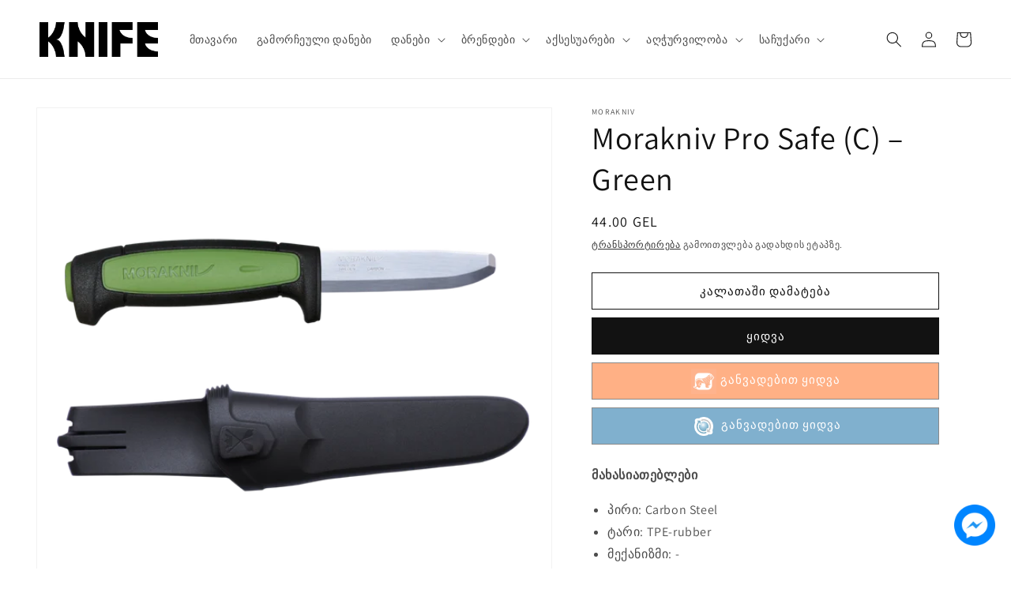

--- FILE ---
content_type: text/html; charset=utf-8
request_url: https://knife.ge/products/morakniv-pro-safe-c-green
body_size: 27188
content:
<!doctype html>
<html class="no-js" lang="ka">
  <head>
    <meta charset="utf-8">
    <meta http-equiv="X-UA-Compatible" content="IE=edge">
    <meta name="viewport" content="width=device-width,initial-scale=1">
    <meta name="theme-color" content="">
    <link rel="canonical" href="https://knife.ge/products/morakniv-pro-safe-c-green">
    <link rel="preconnect" href="https://cdn.shopify.com" crossorigin><link rel="icon" type="image/png" href="//knife.ge/cdn/shop/files/Favicon_K_f7104d29-c9d0-461e-8d32-b3652be5ce2f.png?crop=center&height=32&v=1708064563&width=32"><link rel="preconnect" href="https://fonts.shopifycdn.com" crossorigin><title>
      Morakniv Pro Safe (C) – Green
 &ndash; KNIFE.GE</title>

    
      <meta name="description" content="მახასიათებლები პირი: Carbon Steel ტარი: TPE-rubber მექანიზმი: - ჩამკეტი: - ჩასადები: Polymer Sheath სამაგრი: კი სპეციფიკაციები პირის სიგრძე: 8.2 სმ პირის სისქე: 2 მმ  პირის მასალა: Carbon Steel პირის სიმტკიცე: - HRC პირის ფორმა: Straight საერთო სიგრძე: 22.4 სმ  ფერი: Green წონა: 109 გ მწარმოებელი: Morakniv ქვეყანა: Swe">
    

    

<meta property="og:site_name" content="KNIFE.GE">
<meta property="og:url" content="https://knife.ge/products/morakniv-pro-safe-c-green">
<meta property="og:title" content="Morakniv Pro Safe (C) – Green">
<meta property="og:type" content="product">
<meta property="og:description" content="მახასიათებლები პირი: Carbon Steel ტარი: TPE-rubber მექანიზმი: - ჩამკეტი: - ჩასადები: Polymer Sheath სამაგრი: კი სპეციფიკაციები პირის სიგრძე: 8.2 სმ პირის სისქე: 2 მმ  პირის მასალა: Carbon Steel პირის სიმტკიცე: - HRC პირის ფორმა: Straight საერთო სიგრძე: 22.4 სმ  ფერი: Green წონა: 109 გ მწარმოებელი: Morakniv ქვეყანა: Swe"><meta property="og:image" content="http://knife.ge/cdn/shop/files/13076-Kniv-Safe-Pro.png?v=1713074926">
  <meta property="og:image:secure_url" content="https://knife.ge/cdn/shop/files/13076-Kniv-Safe-Pro.png?v=1713074926">
  <meta property="og:image:width" content="2560">
  <meta property="og:image:height" content="2560"><meta property="og:price:amount" content="44.00">
  <meta property="og:price:currency" content="GEL"><meta name="twitter:card" content="summary_large_image">
<meta name="twitter:title" content="Morakniv Pro Safe (C) – Green">
<meta name="twitter:description" content="მახასიათებლები პირი: Carbon Steel ტარი: TPE-rubber მექანიზმი: - ჩამკეტი: - ჩასადები: Polymer Sheath სამაგრი: კი სპეციფიკაციები პირის სიგრძე: 8.2 სმ პირის სისქე: 2 მმ  პირის მასალა: Carbon Steel პირის სიმტკიცე: - HRC პირის ფორმა: Straight საერთო სიგრძე: 22.4 სმ  ფერი: Green წონა: 109 გ მწარმოებელი: Morakniv ქვეყანა: Swe">


    <script src="//knife.ge/cdn/shop/t/15/assets/global.js?v=104592346370857828371707842672" defer="defer"></script>
    <script>window.performance && window.performance.mark && window.performance.mark('shopify.content_for_header.start');</script><meta id="shopify-digital-wallet" name="shopify-digital-wallet" content="/27956379763/digital_wallets/dialog">
<meta name="shopify-checkout-api-token" content="bbfc7b387a573bfab4409d30a5f2e720">
<meta id="in-context-paypal-metadata" data-shop-id="27956379763" data-venmo-supported="false" data-environment="production" data-locale="en_US" data-paypal-v4="true" data-currency="GEL">
<link rel="alternate" hreflang="x-default" href="https://knife.ge/products/morakniv-pro-safe-c-green">
<link rel="alternate" hreflang="ka" href="https://knife.ge/products/morakniv-pro-safe-c-green">
<link rel="alternate" hreflang="en" href="https://knife.ge/en/products/morakniv-pro-safe-c-green">
<link rel="alternate" type="application/json+oembed" href="https://knife.ge/products/morakniv-pro-safe-c-green.oembed">
<script async="async" src="/checkouts/internal/preloads.js?locale=ka-GE"></script>
<script id="shopify-features" type="application/json">{"accessToken":"bbfc7b387a573bfab4409d30a5f2e720","betas":["rich-media-storefront-analytics"],"domain":"knife.ge","predictiveSearch":true,"shopId":27956379763,"locale":"ka"}</script>
<script>var Shopify = Shopify || {};
Shopify.shop = "knife-ge.myshopify.com";
Shopify.locale = "ka";
Shopify.currency = {"active":"GEL","rate":"1.0"};
Shopify.country = "GE";
Shopify.theme = {"name":"Dawn OLDBOY v1.0","id":127616090227,"schema_name":"Dawn","schema_version":"7.0.1","theme_store_id":null,"role":"main"};
Shopify.theme.handle = "null";
Shopify.theme.style = {"id":null,"handle":null};
Shopify.cdnHost = "knife.ge/cdn";
Shopify.routes = Shopify.routes || {};
Shopify.routes.root = "/";</script>
<script type="module">!function(o){(o.Shopify=o.Shopify||{}).modules=!0}(window);</script>
<script>!function(o){function n(){var o=[];function n(){o.push(Array.prototype.slice.apply(arguments))}return n.q=o,n}var t=o.Shopify=o.Shopify||{};t.loadFeatures=n(),t.autoloadFeatures=n()}(window);</script>
<script id="shop-js-analytics" type="application/json">{"pageType":"product"}</script>
<script defer="defer" async type="module" src="//knife.ge/cdn/shopifycloud/shop-js/modules/v2/client.init-shop-cart-sync_IZsNAliE.en.esm.js"></script>
<script defer="defer" async type="module" src="//knife.ge/cdn/shopifycloud/shop-js/modules/v2/chunk.common_0OUaOowp.esm.js"></script>
<script type="module">
  await import("//knife.ge/cdn/shopifycloud/shop-js/modules/v2/client.init-shop-cart-sync_IZsNAliE.en.esm.js");
await import("//knife.ge/cdn/shopifycloud/shop-js/modules/v2/chunk.common_0OUaOowp.esm.js");

  window.Shopify.SignInWithShop?.initShopCartSync?.({"fedCMEnabled":true,"windoidEnabled":true});

</script>
<script id="__st">var __st={"a":27956379763,"offset":14400,"reqid":"8610d9a2-25cd-4ed2-878c-6fd3f356df3e-1768416751","pageurl":"knife.ge\/products\/morakniv-pro-safe-c-green","u":"4c581747009e","p":"product","rtyp":"product","rid":7496351940723};</script>
<script>window.ShopifyPaypalV4VisibilityTracking = true;</script>
<script id="captcha-bootstrap">!function(){'use strict';const t='contact',e='account',n='new_comment',o=[[t,t],['blogs',n],['comments',n],[t,'customer']],c=[[e,'customer_login'],[e,'guest_login'],[e,'recover_customer_password'],[e,'create_customer']],r=t=>t.map((([t,e])=>`form[action*='/${t}']:not([data-nocaptcha='true']) input[name='form_type'][value='${e}']`)).join(','),a=t=>()=>t?[...document.querySelectorAll(t)].map((t=>t.form)):[];function s(){const t=[...o],e=r(t);return a(e)}const i='password',u='form_key',d=['recaptcha-v3-token','g-recaptcha-response','h-captcha-response',i],f=()=>{try{return window.sessionStorage}catch{return}},m='__shopify_v',_=t=>t.elements[u];function p(t,e,n=!1){try{const o=window.sessionStorage,c=JSON.parse(o.getItem(e)),{data:r}=function(t){const{data:e,action:n}=t;return t[m]||n?{data:e,action:n}:{data:t,action:n}}(c);for(const[e,n]of Object.entries(r))t.elements[e]&&(t.elements[e].value=n);n&&o.removeItem(e)}catch(o){console.error('form repopulation failed',{error:o})}}const l='form_type',E='cptcha';function T(t){t.dataset[E]=!0}const w=window,h=w.document,L='Shopify',v='ce_forms',y='captcha';let A=!1;((t,e)=>{const n=(g='f06e6c50-85a8-45c8-87d0-21a2b65856fe',I='https://cdn.shopify.com/shopifycloud/storefront-forms-hcaptcha/ce_storefront_forms_captcha_hcaptcha.v1.5.2.iife.js',D={infoText:'Protected by hCaptcha',privacyText:'Privacy',termsText:'Terms'},(t,e,n)=>{const o=w[L][v],c=o.bindForm;if(c)return c(t,g,e,D).then(n);var r;o.q.push([[t,g,e,D],n]),r=I,A||(h.body.append(Object.assign(h.createElement('script'),{id:'captcha-provider',async:!0,src:r})),A=!0)});var g,I,D;w[L]=w[L]||{},w[L][v]=w[L][v]||{},w[L][v].q=[],w[L][y]=w[L][y]||{},w[L][y].protect=function(t,e){n(t,void 0,e),T(t)},Object.freeze(w[L][y]),function(t,e,n,w,h,L){const[v,y,A,g]=function(t,e,n){const i=e?o:[],u=t?c:[],d=[...i,...u],f=r(d),m=r(i),_=r(d.filter((([t,e])=>n.includes(e))));return[a(f),a(m),a(_),s()]}(w,h,L),I=t=>{const e=t.target;return e instanceof HTMLFormElement?e:e&&e.form},D=t=>v().includes(t);t.addEventListener('submit',(t=>{const e=I(t);if(!e)return;const n=D(e)&&!e.dataset.hcaptchaBound&&!e.dataset.recaptchaBound,o=_(e),c=g().includes(e)&&(!o||!o.value);(n||c)&&t.preventDefault(),c&&!n&&(function(t){try{if(!f())return;!function(t){const e=f();if(!e)return;const n=_(t);if(!n)return;const o=n.value;o&&e.removeItem(o)}(t);const e=Array.from(Array(32),(()=>Math.random().toString(36)[2])).join('');!function(t,e){_(t)||t.append(Object.assign(document.createElement('input'),{type:'hidden',name:u})),t.elements[u].value=e}(t,e),function(t,e){const n=f();if(!n)return;const o=[...t.querySelectorAll(`input[type='${i}']`)].map((({name:t})=>t)),c=[...d,...o],r={};for(const[a,s]of new FormData(t).entries())c.includes(a)||(r[a]=s);n.setItem(e,JSON.stringify({[m]:1,action:t.action,data:r}))}(t,e)}catch(e){console.error('failed to persist form',e)}}(e),e.submit())}));const S=(t,e)=>{t&&!t.dataset[E]&&(n(t,e.some((e=>e===t))),T(t))};for(const o of['focusin','change'])t.addEventListener(o,(t=>{const e=I(t);D(e)&&S(e,y())}));const B=e.get('form_key'),M=e.get(l),P=B&&M;t.addEventListener('DOMContentLoaded',(()=>{const t=y();if(P)for(const e of t)e.elements[l].value===M&&p(e,B);[...new Set([...A(),...v().filter((t=>'true'===t.dataset.shopifyCaptcha))])].forEach((e=>S(e,t)))}))}(h,new URLSearchParams(w.location.search),n,t,e,['guest_login'])})(!0,!0)}();</script>
<script integrity="sha256-4kQ18oKyAcykRKYeNunJcIwy7WH5gtpwJnB7kiuLZ1E=" data-source-attribution="shopify.loadfeatures" defer="defer" src="//knife.ge/cdn/shopifycloud/storefront/assets/storefront/load_feature-a0a9edcb.js" crossorigin="anonymous"></script>
<script data-source-attribution="shopify.dynamic_checkout.dynamic.init">var Shopify=Shopify||{};Shopify.PaymentButton=Shopify.PaymentButton||{isStorefrontPortableWallets:!0,init:function(){window.Shopify.PaymentButton.init=function(){};var t=document.createElement("script");t.src="https://knife.ge/cdn/shopifycloud/portable-wallets/latest/portable-wallets.ka.js",t.type="module",document.head.appendChild(t)}};
</script>
<script data-source-attribution="shopify.dynamic_checkout.buyer_consent">
  function portableWalletsHideBuyerConsent(e){var t=document.getElementById("shopify-buyer-consent"),n=document.getElementById("shopify-subscription-policy-button");t&&n&&(t.classList.add("hidden"),t.setAttribute("aria-hidden","true"),n.removeEventListener("click",e))}function portableWalletsShowBuyerConsent(e){var t=document.getElementById("shopify-buyer-consent"),n=document.getElementById("shopify-subscription-policy-button");t&&n&&(t.classList.remove("hidden"),t.removeAttribute("aria-hidden"),n.addEventListener("click",e))}window.Shopify?.PaymentButton&&(window.Shopify.PaymentButton.hideBuyerConsent=portableWalletsHideBuyerConsent,window.Shopify.PaymentButton.showBuyerConsent=portableWalletsShowBuyerConsent);
</script>
<script>
  function portableWalletsCleanup(e){e&&e.src&&console.error("Failed to load portable wallets script "+e.src);var t=document.querySelectorAll("shopify-accelerated-checkout .shopify-payment-button__skeleton, shopify-accelerated-checkout-cart .wallet-cart-button__skeleton"),e=document.getElementById("shopify-buyer-consent");for(let e=0;e<t.length;e++)t[e].remove();e&&e.remove()}function portableWalletsNotLoadedAsModule(e){e instanceof ErrorEvent&&"string"==typeof e.message&&e.message.includes("import.meta")&&"string"==typeof e.filename&&e.filename.includes("portable-wallets")&&(window.removeEventListener("error",portableWalletsNotLoadedAsModule),window.Shopify.PaymentButton.failedToLoad=e,"loading"===document.readyState?document.addEventListener("DOMContentLoaded",window.Shopify.PaymentButton.init):window.Shopify.PaymentButton.init())}window.addEventListener("error",portableWalletsNotLoadedAsModule);
</script>

<script type="module" src="https://knife.ge/cdn/shopifycloud/portable-wallets/latest/portable-wallets.ka.js" onError="portableWalletsCleanup(this)" crossorigin="anonymous"></script>
<script nomodule>
  document.addEventListener("DOMContentLoaded", portableWalletsCleanup);
</script>

<link id="shopify-accelerated-checkout-styles" rel="stylesheet" media="screen" href="https://knife.ge/cdn/shopifycloud/portable-wallets/latest/accelerated-checkout-backwards-compat.css" crossorigin="anonymous">
<style id="shopify-accelerated-checkout-cart">
        #shopify-buyer-consent {
  margin-top: 1em;
  display: inline-block;
  width: 100%;
}

#shopify-buyer-consent.hidden {
  display: none;
}

#shopify-subscription-policy-button {
  background: none;
  border: none;
  padding: 0;
  text-decoration: underline;
  font-size: inherit;
  cursor: pointer;
}

#shopify-subscription-policy-button::before {
  box-shadow: none;
}

      </style>
<script id="sections-script" data-sections="header,footer" defer="defer" src="//knife.ge/cdn/shop/t/15/compiled_assets/scripts.js?2937"></script>
<script>window.performance && window.performance.mark && window.performance.mark('shopify.content_for_header.end');</script>


    <style data-shopify>
      @font-face {
  font-family: Assistant;
  font-weight: 400;
  font-style: normal;
  font-display: swap;
  src: url("//knife.ge/cdn/fonts/assistant/assistant_n4.9120912a469cad1cc292572851508ca49d12e768.woff2") format("woff2"),
       url("//knife.ge/cdn/fonts/assistant/assistant_n4.6e9875ce64e0fefcd3f4446b7ec9036b3ddd2985.woff") format("woff");
}

      @font-face {
  font-family: Assistant;
  font-weight: 700;
  font-style: normal;
  font-display: swap;
  src: url("//knife.ge/cdn/fonts/assistant/assistant_n7.bf44452348ec8b8efa3aa3068825305886b1c83c.woff2") format("woff2"),
       url("//knife.ge/cdn/fonts/assistant/assistant_n7.0c887fee83f6b3bda822f1150b912c72da0f7b64.woff") format("woff");
}

      
      
      @font-face {
  font-family: Assistant;
  font-weight: 400;
  font-style: normal;
  font-display: swap;
  src: url("//knife.ge/cdn/fonts/assistant/assistant_n4.9120912a469cad1cc292572851508ca49d12e768.woff2") format("woff2"),
       url("//knife.ge/cdn/fonts/assistant/assistant_n4.6e9875ce64e0fefcd3f4446b7ec9036b3ddd2985.woff") format("woff");
}


      :root {
        --font-body-family: Assistant, sans-serif;
        --font-body-style: normal;
        --font-body-weight: 400;
        --font-body-weight-bold: 700;

        --font-heading-family: Assistant, sans-serif;
        --font-heading-style: normal;
        --font-heading-weight: 400;

        --font-body-scale: 1.0;
        --font-heading-scale: 1.0;

        --color-base-text: 18, 18, 18;
        --color-shadow: 18, 18, 18;
        --color-base-background-1: 255, 255, 255;
        --color-base-background-2: 243, 243, 243;
        --color-base-solid-button-labels: 255, 255, 255;
        --color-base-outline-button-labels: 18, 18, 18;
        --color-base-accent-1: 18, 18, 18;
        --color-base-accent-2: 51, 79, 180;
        --payment-terms-background-color: #ffffff;

        --gradient-base-background-1: #ffffff;
        --gradient-base-background-2: #f3f3f3;
        --gradient-base-accent-1: #121212;
        --gradient-base-accent-2: #334fb4;

        --media-padding: px;
        --media-border-opacity: 0.05;
        --media-border-width: 1px;
        --media-radius: 0px;
        --media-shadow-opacity: 0.0;
        --media-shadow-horizontal-offset: 0px;
        --media-shadow-vertical-offset: 4px;
        --media-shadow-blur-radius: 5px;
        --media-shadow-visible: 0;

        --page-width: 140rem;
        --page-width-margin: 0rem;

        --product-card-image-padding: 0.0rem;
        --product-card-corner-radius: 0.0rem;
        --product-card-text-alignment: left;
        --product-card-border-width: 0.0rem;
        --product-card-border-opacity: 0.1;
        --product-card-shadow-opacity: 0.0;
        --product-card-shadow-visible: 0;
        --product-card-shadow-horizontal-offset: 0.0rem;
        --product-card-shadow-vertical-offset: 0.4rem;
        --product-card-shadow-blur-radius: 0.5rem;

        --collection-card-image-padding: 0.0rem;
        --collection-card-corner-radius: 0.0rem;
        --collection-card-text-alignment: left;
        --collection-card-border-width: 0.0rem;
        --collection-card-border-opacity: 0.1;
        --collection-card-shadow-opacity: 0.0;
        --collection-card-shadow-visible: 0;
        --collection-card-shadow-horizontal-offset: 0.0rem;
        --collection-card-shadow-vertical-offset: 0.4rem;
        --collection-card-shadow-blur-radius: 0.5rem;

        --blog-card-image-padding: 0.0rem;
        --blog-card-corner-radius: 0.0rem;
        --blog-card-text-alignment: left;
        --blog-card-border-width: 0.0rem;
        --blog-card-border-opacity: 0.1;
        --blog-card-shadow-opacity: 0.0;
        --blog-card-shadow-visible: 0;
        --blog-card-shadow-horizontal-offset: 0.0rem;
        --blog-card-shadow-vertical-offset: 0.4rem;
        --blog-card-shadow-blur-radius: 0.5rem;

        --badge-corner-radius: 4.0rem;

        --popup-border-width: 1px;
        --popup-border-opacity: 0.1;
        --popup-corner-radius: 0px;
        --popup-shadow-opacity: 0.0;
        --popup-shadow-horizontal-offset: 0px;
        --popup-shadow-vertical-offset: 4px;
        --popup-shadow-blur-radius: 5px;

        --drawer-border-width: 1px;
        --drawer-border-opacity: 0.1;
        --drawer-shadow-opacity: 0.0;
        --drawer-shadow-horizontal-offset: 0px;
        --drawer-shadow-vertical-offset: 4px;
        --drawer-shadow-blur-radius: 5px;

        --spacing-sections-desktop: 0px;
        --spacing-sections-mobile: 0px;

        --grid-desktop-vertical-spacing: 8px;
        --grid-desktop-horizontal-spacing: 8px;
        --grid-mobile-vertical-spacing: 4px;
        --grid-mobile-horizontal-spacing: 4px;

        --text-boxes-border-opacity: 0.1;
        --text-boxes-border-width: 0px;
        --text-boxes-radius: 0px;
        --text-boxes-shadow-opacity: 0.0;
        --text-boxes-shadow-visible: 0;
        --text-boxes-shadow-horizontal-offset: 0px;
        --text-boxes-shadow-vertical-offset: 4px;
        --text-boxes-shadow-blur-radius: 5px;

        --buttons-radius: 0px;
        --buttons-radius-outset: 0px;
        --buttons-border-width: 1px;
        --buttons-border-opacity: 1.0;
        --buttons-shadow-opacity: 0.0;
        --buttons-shadow-visible: 0;
        --buttons-shadow-horizontal-offset: 0px;
        --buttons-shadow-vertical-offset: 4px;
        --buttons-shadow-blur-radius: 5px;
        --buttons-border-offset: 0px;

        --inputs-radius: 0px;
        --inputs-border-width: 1px;
        --inputs-border-opacity: 0.55;
        --inputs-shadow-opacity: 0.0;
        --inputs-shadow-horizontal-offset: 0px;
        --inputs-margin-offset: 0px;
        --inputs-shadow-vertical-offset: 4px;
        --inputs-shadow-blur-radius: 5px;
        --inputs-radius-outset: 0px;

        --variant-pills-radius: 40px;
        --variant-pills-border-width: 1px;
        --variant-pills-border-opacity: 0.55;
        --variant-pills-shadow-opacity: 0.0;
        --variant-pills-shadow-horizontal-offset: 0px;
        --variant-pills-shadow-vertical-offset: 4px;
        --variant-pills-shadow-blur-radius: 5px;
      }

      *,
      *::before,
      *::after {
        box-sizing: inherit;
      }

      html {
        box-sizing: border-box;
        font-size: calc(var(--font-body-scale) * 62.5%);
        height: 100%;
      }

      body {
        display: grid;
        grid-template-rows: auto auto 1fr auto;
        grid-template-columns: 100%;
        min-height: 100%;
        margin: 0;
        font-size: 1.5rem;
        letter-spacing: 0.06rem;
        line-height: calc(1 + 0.8 / var(--font-body-scale));
        font-family: var(--font-body-family);
        font-style: var(--font-body-style);
        font-weight: var(--font-body-weight);
      }

      @media screen and (min-width: 750px) {
        body {
          font-size: 1.6rem;
        }
      }
    </style>

    <link href="//knife.ge/cdn/shop/t/15/assets/base.css?v=141095953477417541871707776500" rel="stylesheet" type="text/css" media="all" />
<link rel="preload" as="font" href="//knife.ge/cdn/fonts/assistant/assistant_n4.9120912a469cad1cc292572851508ca49d12e768.woff2" type="font/woff2" crossorigin><link rel="preload" as="font" href="//knife.ge/cdn/fonts/assistant/assistant_n4.9120912a469cad1cc292572851508ca49d12e768.woff2" type="font/woff2" crossorigin><link rel="stylesheet" href="//knife.ge/cdn/shop/t/15/assets/component-predictive-search.css?v=83512081251802922551705218794" media="print" onload="this.media='all'"><script>document.documentElement.className = document.documentElement.className.replace('no-js', 'js');
    if (Shopify.designMode) {
      document.documentElement.classList.add('shopify-design-mode');
    }
    </script>



  <link href="https://monorail-edge.shopifysvc.com" rel="dns-prefetch">
<script>(function(){if ("sendBeacon" in navigator && "performance" in window) {try {var session_token_from_headers = performance.getEntriesByType('navigation')[0].serverTiming.find(x => x.name == '_s').description;} catch {var session_token_from_headers = undefined;}var session_cookie_matches = document.cookie.match(/_shopify_s=([^;]*)/);var session_token_from_cookie = session_cookie_matches && session_cookie_matches.length === 2 ? session_cookie_matches[1] : "";var session_token = session_token_from_headers || session_token_from_cookie || "";function handle_abandonment_event(e) {var entries = performance.getEntries().filter(function(entry) {return /monorail-edge.shopifysvc.com/.test(entry.name);});if (!window.abandonment_tracked && entries.length === 0) {window.abandonment_tracked = true;var currentMs = Date.now();var navigation_start = performance.timing.navigationStart;var payload = {shop_id: 27956379763,url: window.location.href,navigation_start,duration: currentMs - navigation_start,session_token,page_type: "product"};window.navigator.sendBeacon("https://monorail-edge.shopifysvc.com/v1/produce", JSON.stringify({schema_id: "online_store_buyer_site_abandonment/1.1",payload: payload,metadata: {event_created_at_ms: currentMs,event_sent_at_ms: currentMs}}));}}window.addEventListener('pagehide', handle_abandonment_event);}}());</script>
<script id="web-pixels-manager-setup">(function e(e,d,r,n,o){if(void 0===o&&(o={}),!Boolean(null===(a=null===(i=window.Shopify)||void 0===i?void 0:i.analytics)||void 0===a?void 0:a.replayQueue)){var i,a;window.Shopify=window.Shopify||{};var t=window.Shopify;t.analytics=t.analytics||{};var s=t.analytics;s.replayQueue=[],s.publish=function(e,d,r){return s.replayQueue.push([e,d,r]),!0};try{self.performance.mark("wpm:start")}catch(e){}var l=function(){var e={modern:/Edge?\/(1{2}[4-9]|1[2-9]\d|[2-9]\d{2}|\d{4,})\.\d+(\.\d+|)|Firefox\/(1{2}[4-9]|1[2-9]\d|[2-9]\d{2}|\d{4,})\.\d+(\.\d+|)|Chrom(ium|e)\/(9{2}|\d{3,})\.\d+(\.\d+|)|(Maci|X1{2}).+ Version\/(15\.\d+|(1[6-9]|[2-9]\d|\d{3,})\.\d+)([,.]\d+|)( \(\w+\)|)( Mobile\/\w+|) Safari\/|Chrome.+OPR\/(9{2}|\d{3,})\.\d+\.\d+|(CPU[ +]OS|iPhone[ +]OS|CPU[ +]iPhone|CPU IPhone OS|CPU iPad OS)[ +]+(15[._]\d+|(1[6-9]|[2-9]\d|\d{3,})[._]\d+)([._]\d+|)|Android:?[ /-](13[3-9]|1[4-9]\d|[2-9]\d{2}|\d{4,})(\.\d+|)(\.\d+|)|Android.+Firefox\/(13[5-9]|1[4-9]\d|[2-9]\d{2}|\d{4,})\.\d+(\.\d+|)|Android.+Chrom(ium|e)\/(13[3-9]|1[4-9]\d|[2-9]\d{2}|\d{4,})\.\d+(\.\d+|)|SamsungBrowser\/([2-9]\d|\d{3,})\.\d+/,legacy:/Edge?\/(1[6-9]|[2-9]\d|\d{3,})\.\d+(\.\d+|)|Firefox\/(5[4-9]|[6-9]\d|\d{3,})\.\d+(\.\d+|)|Chrom(ium|e)\/(5[1-9]|[6-9]\d|\d{3,})\.\d+(\.\d+|)([\d.]+$|.*Safari\/(?![\d.]+ Edge\/[\d.]+$))|(Maci|X1{2}).+ Version\/(10\.\d+|(1[1-9]|[2-9]\d|\d{3,})\.\d+)([,.]\d+|)( \(\w+\)|)( Mobile\/\w+|) Safari\/|Chrome.+OPR\/(3[89]|[4-9]\d|\d{3,})\.\d+\.\d+|(CPU[ +]OS|iPhone[ +]OS|CPU[ +]iPhone|CPU IPhone OS|CPU iPad OS)[ +]+(10[._]\d+|(1[1-9]|[2-9]\d|\d{3,})[._]\d+)([._]\d+|)|Android:?[ /-](13[3-9]|1[4-9]\d|[2-9]\d{2}|\d{4,})(\.\d+|)(\.\d+|)|Mobile Safari.+OPR\/([89]\d|\d{3,})\.\d+\.\d+|Android.+Firefox\/(13[5-9]|1[4-9]\d|[2-9]\d{2}|\d{4,})\.\d+(\.\d+|)|Android.+Chrom(ium|e)\/(13[3-9]|1[4-9]\d|[2-9]\d{2}|\d{4,})\.\d+(\.\d+|)|Android.+(UC? ?Browser|UCWEB|U3)[ /]?(15\.([5-9]|\d{2,})|(1[6-9]|[2-9]\d|\d{3,})\.\d+)\.\d+|SamsungBrowser\/(5\.\d+|([6-9]|\d{2,})\.\d+)|Android.+MQ{2}Browser\/(14(\.(9|\d{2,})|)|(1[5-9]|[2-9]\d|\d{3,})(\.\d+|))(\.\d+|)|K[Aa][Ii]OS\/(3\.\d+|([4-9]|\d{2,})\.\d+)(\.\d+|)/},d=e.modern,r=e.legacy,n=navigator.userAgent;return n.match(d)?"modern":n.match(r)?"legacy":"unknown"}(),u="modern"===l?"modern":"legacy",c=(null!=n?n:{modern:"",legacy:""})[u],f=function(e){return[e.baseUrl,"/wpm","/b",e.hashVersion,"modern"===e.buildTarget?"m":"l",".js"].join("")}({baseUrl:d,hashVersion:r,buildTarget:u}),m=function(e){var d=e.version,r=e.bundleTarget,n=e.surface,o=e.pageUrl,i=e.monorailEndpoint;return{emit:function(e){var a=e.status,t=e.errorMsg,s=(new Date).getTime(),l=JSON.stringify({metadata:{event_sent_at_ms:s},events:[{schema_id:"web_pixels_manager_load/3.1",payload:{version:d,bundle_target:r,page_url:o,status:a,surface:n,error_msg:t},metadata:{event_created_at_ms:s}}]});if(!i)return console&&console.warn&&console.warn("[Web Pixels Manager] No Monorail endpoint provided, skipping logging."),!1;try{return self.navigator.sendBeacon.bind(self.navigator)(i,l)}catch(e){}var u=new XMLHttpRequest;try{return u.open("POST",i,!0),u.setRequestHeader("Content-Type","text/plain"),u.send(l),!0}catch(e){return console&&console.warn&&console.warn("[Web Pixels Manager] Got an unhandled error while logging to Monorail."),!1}}}}({version:r,bundleTarget:l,surface:e.surface,pageUrl:self.location.href,monorailEndpoint:e.monorailEndpoint});try{o.browserTarget=l,function(e){var d=e.src,r=e.async,n=void 0===r||r,o=e.onload,i=e.onerror,a=e.sri,t=e.scriptDataAttributes,s=void 0===t?{}:t,l=document.createElement("script"),u=document.querySelector("head"),c=document.querySelector("body");if(l.async=n,l.src=d,a&&(l.integrity=a,l.crossOrigin="anonymous"),s)for(var f in s)if(Object.prototype.hasOwnProperty.call(s,f))try{l.dataset[f]=s[f]}catch(e){}if(o&&l.addEventListener("load",o),i&&l.addEventListener("error",i),u)u.appendChild(l);else{if(!c)throw new Error("Did not find a head or body element to append the script");c.appendChild(l)}}({src:f,async:!0,onload:function(){if(!function(){var e,d;return Boolean(null===(d=null===(e=window.Shopify)||void 0===e?void 0:e.analytics)||void 0===d?void 0:d.initialized)}()){var d=window.webPixelsManager.init(e)||void 0;if(d){var r=window.Shopify.analytics;r.replayQueue.forEach((function(e){var r=e[0],n=e[1],o=e[2];d.publishCustomEvent(r,n,o)})),r.replayQueue=[],r.publish=d.publishCustomEvent,r.visitor=d.visitor,r.initialized=!0}}},onerror:function(){return m.emit({status:"failed",errorMsg:"".concat(f," has failed to load")})},sri:function(e){var d=/^sha384-[A-Za-z0-9+/=]+$/;return"string"==typeof e&&d.test(e)}(c)?c:"",scriptDataAttributes:o}),m.emit({status:"loading"})}catch(e){m.emit({status:"failed",errorMsg:(null==e?void 0:e.message)||"Unknown error"})}}})({shopId: 27956379763,storefrontBaseUrl: "https://knife.ge",extensionsBaseUrl: "https://extensions.shopifycdn.com/cdn/shopifycloud/web-pixels-manager",monorailEndpoint: "https://monorail-edge.shopifysvc.com/unstable/produce_batch",surface: "storefront-renderer",enabledBetaFlags: ["2dca8a86","a0d5f9d2"],webPixelsConfigList: [{"id":"199032947","configuration":"{\"pixel_id\":\"296272126277016\",\"pixel_type\":\"facebook_pixel\",\"metaapp_system_user_token\":\"-\"}","eventPayloadVersion":"v1","runtimeContext":"OPEN","scriptVersion":"ca16bc87fe92b6042fbaa3acc2fbdaa6","type":"APP","apiClientId":2329312,"privacyPurposes":["ANALYTICS","MARKETING","SALE_OF_DATA"],"dataSharingAdjustments":{"protectedCustomerApprovalScopes":["read_customer_address","read_customer_email","read_customer_name","read_customer_personal_data","read_customer_phone"]}},{"id":"shopify-app-pixel","configuration":"{}","eventPayloadVersion":"v1","runtimeContext":"STRICT","scriptVersion":"0450","apiClientId":"shopify-pixel","type":"APP","privacyPurposes":["ANALYTICS","MARKETING"]},{"id":"shopify-custom-pixel","eventPayloadVersion":"v1","runtimeContext":"LAX","scriptVersion":"0450","apiClientId":"shopify-pixel","type":"CUSTOM","privacyPurposes":["ANALYTICS","MARKETING"]}],isMerchantRequest: false,initData: {"shop":{"name":"KNIFE.GE","paymentSettings":{"currencyCode":"GEL"},"myshopifyDomain":"knife-ge.myshopify.com","countryCode":"GE","storefrontUrl":"https:\/\/knife.ge"},"customer":null,"cart":null,"checkout":null,"productVariants":[{"price":{"amount":44.0,"currencyCode":"GEL"},"product":{"title":"Morakniv Pro Safe (C) – Green","vendor":"MORAKNIV","id":"7496351940723","untranslatedTitle":"Morakniv Pro Safe (C) – Green","url":"\/products\/morakniv-pro-safe-c-green","type":"Knife"},"id":"41606931185779","image":{"src":"\/\/knife.ge\/cdn\/shop\/files\/13076-Kniv-Safe-Pro.png?v=1713074926"},"sku":null,"title":"Default Title","untranslatedTitle":"Default Title"}],"purchasingCompany":null},},"https://knife.ge/cdn","7cecd0b6w90c54c6cpe92089d5m57a67346",{"modern":"","legacy":""},{"shopId":"27956379763","storefrontBaseUrl":"https:\/\/knife.ge","extensionBaseUrl":"https:\/\/extensions.shopifycdn.com\/cdn\/shopifycloud\/web-pixels-manager","surface":"storefront-renderer","enabledBetaFlags":"[\"2dca8a86\", \"a0d5f9d2\"]","isMerchantRequest":"false","hashVersion":"7cecd0b6w90c54c6cpe92089d5m57a67346","publish":"custom","events":"[[\"page_viewed\",{}],[\"product_viewed\",{\"productVariant\":{\"price\":{\"amount\":44.0,\"currencyCode\":\"GEL\"},\"product\":{\"title\":\"Morakniv Pro Safe (C) – Green\",\"vendor\":\"MORAKNIV\",\"id\":\"7496351940723\",\"untranslatedTitle\":\"Morakniv Pro Safe (C) – Green\",\"url\":\"\/products\/morakniv-pro-safe-c-green\",\"type\":\"Knife\"},\"id\":\"41606931185779\",\"image\":{\"src\":\"\/\/knife.ge\/cdn\/shop\/files\/13076-Kniv-Safe-Pro.png?v=1713074926\"},\"sku\":null,\"title\":\"Default Title\",\"untranslatedTitle\":\"Default Title\"}}]]"});</script><script>
  window.ShopifyAnalytics = window.ShopifyAnalytics || {};
  window.ShopifyAnalytics.meta = window.ShopifyAnalytics.meta || {};
  window.ShopifyAnalytics.meta.currency = 'GEL';
  var meta = {"product":{"id":7496351940723,"gid":"gid:\/\/shopify\/Product\/7496351940723","vendor":"MORAKNIV","type":"Knife","handle":"morakniv-pro-safe-c-green","variants":[{"id":41606931185779,"price":4400,"name":"Morakniv Pro Safe (C) – Green","public_title":null,"sku":null}],"remote":false},"page":{"pageType":"product","resourceType":"product","resourceId":7496351940723,"requestId":"8610d9a2-25cd-4ed2-878c-6fd3f356df3e-1768416751"}};
  for (var attr in meta) {
    window.ShopifyAnalytics.meta[attr] = meta[attr];
  }
</script>
<script class="analytics">
  (function () {
    var customDocumentWrite = function(content) {
      var jquery = null;

      if (window.jQuery) {
        jquery = window.jQuery;
      } else if (window.Checkout && window.Checkout.$) {
        jquery = window.Checkout.$;
      }

      if (jquery) {
        jquery('body').append(content);
      }
    };

    var hasLoggedConversion = function(token) {
      if (token) {
        return document.cookie.indexOf('loggedConversion=' + token) !== -1;
      }
      return false;
    }

    var setCookieIfConversion = function(token) {
      if (token) {
        var twoMonthsFromNow = new Date(Date.now());
        twoMonthsFromNow.setMonth(twoMonthsFromNow.getMonth() + 2);

        document.cookie = 'loggedConversion=' + token + '; expires=' + twoMonthsFromNow;
      }
    }

    var trekkie = window.ShopifyAnalytics.lib = window.trekkie = window.trekkie || [];
    if (trekkie.integrations) {
      return;
    }
    trekkie.methods = [
      'identify',
      'page',
      'ready',
      'track',
      'trackForm',
      'trackLink'
    ];
    trekkie.factory = function(method) {
      return function() {
        var args = Array.prototype.slice.call(arguments);
        args.unshift(method);
        trekkie.push(args);
        return trekkie;
      };
    };
    for (var i = 0; i < trekkie.methods.length; i++) {
      var key = trekkie.methods[i];
      trekkie[key] = trekkie.factory(key);
    }
    trekkie.load = function(config) {
      trekkie.config = config || {};
      trekkie.config.initialDocumentCookie = document.cookie;
      var first = document.getElementsByTagName('script')[0];
      var script = document.createElement('script');
      script.type = 'text/javascript';
      script.onerror = function(e) {
        var scriptFallback = document.createElement('script');
        scriptFallback.type = 'text/javascript';
        scriptFallback.onerror = function(error) {
                var Monorail = {
      produce: function produce(monorailDomain, schemaId, payload) {
        var currentMs = new Date().getTime();
        var event = {
          schema_id: schemaId,
          payload: payload,
          metadata: {
            event_created_at_ms: currentMs,
            event_sent_at_ms: currentMs
          }
        };
        return Monorail.sendRequest("https://" + monorailDomain + "/v1/produce", JSON.stringify(event));
      },
      sendRequest: function sendRequest(endpointUrl, payload) {
        // Try the sendBeacon API
        if (window && window.navigator && typeof window.navigator.sendBeacon === 'function' && typeof window.Blob === 'function' && !Monorail.isIos12()) {
          var blobData = new window.Blob([payload], {
            type: 'text/plain'
          });

          if (window.navigator.sendBeacon(endpointUrl, blobData)) {
            return true;
          } // sendBeacon was not successful

        } // XHR beacon

        var xhr = new XMLHttpRequest();

        try {
          xhr.open('POST', endpointUrl);
          xhr.setRequestHeader('Content-Type', 'text/plain');
          xhr.send(payload);
        } catch (e) {
          console.log(e);
        }

        return false;
      },
      isIos12: function isIos12() {
        return window.navigator.userAgent.lastIndexOf('iPhone; CPU iPhone OS 12_') !== -1 || window.navigator.userAgent.lastIndexOf('iPad; CPU OS 12_') !== -1;
      }
    };
    Monorail.produce('monorail-edge.shopifysvc.com',
      'trekkie_storefront_load_errors/1.1',
      {shop_id: 27956379763,
      theme_id: 127616090227,
      app_name: "storefront",
      context_url: window.location.href,
      source_url: "//knife.ge/cdn/s/trekkie.storefront.55c6279c31a6628627b2ba1c5ff367020da294e2.min.js"});

        };
        scriptFallback.async = true;
        scriptFallback.src = '//knife.ge/cdn/s/trekkie.storefront.55c6279c31a6628627b2ba1c5ff367020da294e2.min.js';
        first.parentNode.insertBefore(scriptFallback, first);
      };
      script.async = true;
      script.src = '//knife.ge/cdn/s/trekkie.storefront.55c6279c31a6628627b2ba1c5ff367020da294e2.min.js';
      first.parentNode.insertBefore(script, first);
    };
    trekkie.load(
      {"Trekkie":{"appName":"storefront","development":false,"defaultAttributes":{"shopId":27956379763,"isMerchantRequest":null,"themeId":127616090227,"themeCityHash":"1931887758069899778","contentLanguage":"ka","currency":"GEL","eventMetadataId":"b1b7d443-eb5f-4c86-90b8-7f16b6aa5717"},"isServerSideCookieWritingEnabled":true,"monorailRegion":"shop_domain","enabledBetaFlags":["65f19447"]},"Session Attribution":{},"S2S":{"facebookCapiEnabled":true,"source":"trekkie-storefront-renderer","apiClientId":580111}}
    );

    var loaded = false;
    trekkie.ready(function() {
      if (loaded) return;
      loaded = true;

      window.ShopifyAnalytics.lib = window.trekkie;

      var originalDocumentWrite = document.write;
      document.write = customDocumentWrite;
      try { window.ShopifyAnalytics.merchantGoogleAnalytics.call(this); } catch(error) {};
      document.write = originalDocumentWrite;

      window.ShopifyAnalytics.lib.page(null,{"pageType":"product","resourceType":"product","resourceId":7496351940723,"requestId":"8610d9a2-25cd-4ed2-878c-6fd3f356df3e-1768416751","shopifyEmitted":true});

      var match = window.location.pathname.match(/checkouts\/(.+)\/(thank_you|post_purchase)/)
      var token = match? match[1]: undefined;
      if (!hasLoggedConversion(token)) {
        setCookieIfConversion(token);
        window.ShopifyAnalytics.lib.track("Viewed Product",{"currency":"GEL","variantId":41606931185779,"productId":7496351940723,"productGid":"gid:\/\/shopify\/Product\/7496351940723","name":"Morakniv Pro Safe (C) – Green","price":"44.00","sku":null,"brand":"MORAKNIV","variant":null,"category":"Knife","nonInteraction":true,"remote":false},undefined,undefined,{"shopifyEmitted":true});
      window.ShopifyAnalytics.lib.track("monorail:\/\/trekkie_storefront_viewed_product\/1.1",{"currency":"GEL","variantId":41606931185779,"productId":7496351940723,"productGid":"gid:\/\/shopify\/Product\/7496351940723","name":"Morakniv Pro Safe (C) – Green","price":"44.00","sku":null,"brand":"MORAKNIV","variant":null,"category":"Knife","nonInteraction":true,"remote":false,"referer":"https:\/\/knife.ge\/products\/morakniv-pro-safe-c-green"});
      }
    });


        var eventsListenerScript = document.createElement('script');
        eventsListenerScript.async = true;
        eventsListenerScript.src = "//knife.ge/cdn/shopifycloud/storefront/assets/shop_events_listener-3da45d37.js";
        document.getElementsByTagName('head')[0].appendChild(eventsListenerScript);

})();</script>
  <script>
  if (!window.ga || (window.ga && typeof window.ga !== 'function')) {
    window.ga = function ga() {
      (window.ga.q = window.ga.q || []).push(arguments);
      if (window.Shopify && window.Shopify.analytics && typeof window.Shopify.analytics.publish === 'function') {
        window.Shopify.analytics.publish("ga_stub_called", {}, {sendTo: "google_osp_migration"});
      }
      console.error("Shopify's Google Analytics stub called with:", Array.from(arguments), "\nSee https://help.shopify.com/manual/promoting-marketing/pixels/pixel-migration#google for more information.");
    };
    if (window.Shopify && window.Shopify.analytics && typeof window.Shopify.analytics.publish === 'function') {
      window.Shopify.analytics.publish("ga_stub_initialized", {}, {sendTo: "google_osp_migration"});
    }
  }
</script>
<script
  defer
  src="https://knife.ge/cdn/shopifycloud/perf-kit/shopify-perf-kit-3.0.3.min.js"
  data-application="storefront-renderer"
  data-shop-id="27956379763"
  data-render-region="gcp-us-central1"
  data-page-type="product"
  data-theme-instance-id="127616090227"
  data-theme-name="Dawn"
  data-theme-version="7.0.1"
  data-monorail-region="shop_domain"
  data-resource-timing-sampling-rate="10"
  data-shs="true"
  data-shs-beacon="true"
  data-shs-export-with-fetch="true"
  data-shs-logs-sample-rate="1"
  data-shs-beacon-endpoint="https://knife.ge/api/collect"
></script>
</head>

  <body class="gradient template-product">



    
    <a class="skip-to-content-link button visually-hidden" href="#MainContent">
      Skip to content
    </a><div id="shopify-section-announcement-bar" class="shopify-section">
</div>
    <div id="shopify-section-header" class="shopify-section section-header"><link rel="stylesheet" href="//knife.ge/cdn/shop/t/15/assets/component-list-menu.css?v=151968516119678728991705218794" media="print" onload="this.media='all'">
<link rel="stylesheet" href="//knife.ge/cdn/shop/t/15/assets/component-search.css?v=96455689198851321781705218794" media="print" onload="this.media='all'">
<link rel="stylesheet" href="//knife.ge/cdn/shop/t/15/assets/component-menu-drawer.css?v=182311192829367774911705218794" media="print" onload="this.media='all'">
<link rel="stylesheet" href="//knife.ge/cdn/shop/t/15/assets/component-cart-notification.css?v=183358051719344305851705218794" media="print" onload="this.media='all'">
<link rel="stylesheet" href="//knife.ge/cdn/shop/t/15/assets/component-cart-items.css?v=23917223812499722491705218794" media="print" onload="this.media='all'"><link rel="stylesheet" href="//knife.ge/cdn/shop/t/15/assets/component-price.css?v=65402837579211014041705218794" media="print" onload="this.media='all'">
  <link rel="stylesheet" href="//knife.ge/cdn/shop/t/15/assets/component-loading-overlay.css?v=167310470843593579841705218794" media="print" onload="this.media='all'"><noscript><link href="//knife.ge/cdn/shop/t/15/assets/component-list-menu.css?v=151968516119678728991705218794" rel="stylesheet" type="text/css" media="all" /></noscript>
<noscript><link href="//knife.ge/cdn/shop/t/15/assets/component-search.css?v=96455689198851321781705218794" rel="stylesheet" type="text/css" media="all" /></noscript>
<noscript><link href="//knife.ge/cdn/shop/t/15/assets/component-menu-drawer.css?v=182311192829367774911705218794" rel="stylesheet" type="text/css" media="all" /></noscript>
<noscript><link href="//knife.ge/cdn/shop/t/15/assets/component-cart-notification.css?v=183358051719344305851705218794" rel="stylesheet" type="text/css" media="all" /></noscript>
<noscript><link href="//knife.ge/cdn/shop/t/15/assets/component-cart-items.css?v=23917223812499722491705218794" rel="stylesheet" type="text/css" media="all" /></noscript>

<style>
  header-drawer {
    justify-self: start;
    margin-left: -1.2rem;
  }

  .header__heading-logo {
    max-width: 150px;
  }

  @media screen and (min-width: 990px) {
    header-drawer {
      display: none;
    }
  }

  .menu-drawer-container {
    display: flex;
  }

  .list-menu {
    list-style: none;
    padding: 0;
    margin: 0;
  }

  .list-menu--inline {
    display: inline-flex;
    flex-wrap: wrap;
  }

  summary.list-menu__item {
    padding-right: 2.7rem;
  }

  .list-menu__item {
    display: flex;
    align-items: center;
    line-height: calc(1 + 0.3 / var(--font-body-scale));
  }

  .list-menu__item--link {
    text-decoration: none;
    padding-bottom: 1rem;
    padding-top: 1rem;
    line-height: calc(1 + 0.8 / var(--font-body-scale));
  }

  @media screen and (min-width: 750px) {
    .list-menu__item--link {
      padding-bottom: 0.5rem;
      padding-top: 0.5rem;
    }
  }
</style><style data-shopify>.header {
    padding-top: 10px;
    padding-bottom: 10px;
  }

  .section-header {
    margin-bottom: 0px;
  }

  @media screen and (min-width: 750px) {
    .section-header {
      margin-bottom: 0px;
    }
  }

  @media screen and (min-width: 990px) {
    .header {
      padding-top: 20px;
      padding-bottom: 20px;
    }
  }</style><script src="//knife.ge/cdn/shop/t/15/assets/details-disclosure.js?v=153497636716254413831705218795" defer="defer"></script>
<script src="//knife.ge/cdn/shop/t/15/assets/details-modal.js?v=4511761896672669691705218795" defer="defer"></script>
<script src="//knife.ge/cdn/shop/t/15/assets/cart-notification.js?v=160453272920806432391705218794" defer="defer"></script><svg xmlns="http://www.w3.org/2000/svg" class="hidden">
  <symbol id="icon-search" viewbox="0 0 18 19" fill="none">
    <path fill-rule="evenodd" clip-rule="evenodd" d="M11.03 11.68A5.784 5.784 0 112.85 3.5a5.784 5.784 0 018.18 8.18zm.26 1.12a6.78 6.78 0 11.72-.7l5.4 5.4a.5.5 0 11-.71.7l-5.41-5.4z" fill="currentColor"/>
  </symbol>

  <symbol id="icon-close" class="icon icon-close" fill="none" viewBox="0 0 18 17">
    <path d="M.865 15.978a.5.5 0 00.707.707l7.433-7.431 7.579 7.282a.501.501 0 00.846-.37.5.5 0 00-.153-.351L9.712 8.546l7.417-7.416a.5.5 0 10-.707-.708L8.991 7.853 1.413.573a.5.5 0 10-.693.72l7.563 7.268-7.418 7.417z" fill="currentColor">
  </symbol>
</svg>
<sticky-header class="header-wrapper color-background-1 gradient header-wrapper--border-bottom">
  <header class="header header--middle-left header--mobile-center page-width header--has-menu"><header-drawer data-breakpoint="tablet">
        <details id="Details-menu-drawer-container" class="menu-drawer-container">
          <summary class="header__icon header__icon--menu header__icon--summary link focus-inset" aria-label="Menu">
            <span>
              <svg xmlns="http://www.w3.org/2000/svg" aria-hidden="true" focusable="false" role="presentation" class="icon icon-hamburger" fill="none" viewBox="0 0 18 16">
  <path d="M1 .5a.5.5 0 100 1h15.71a.5.5 0 000-1H1zM.5 8a.5.5 0 01.5-.5h15.71a.5.5 0 010 1H1A.5.5 0 01.5 8zm0 7a.5.5 0 01.5-.5h15.71a.5.5 0 010 1H1a.5.5 0 01-.5-.5z" fill="currentColor">
</svg>

              <svg xmlns="http://www.w3.org/2000/svg" aria-hidden="true" focusable="false" role="presentation" class="icon icon-close" fill="none" viewBox="0 0 18 17">
  <path d="M.865 15.978a.5.5 0 00.707.707l7.433-7.431 7.579 7.282a.501.501 0 00.846-.37.5.5 0 00-.153-.351L9.712 8.546l7.417-7.416a.5.5 0 10-.707-.708L8.991 7.853 1.413.573a.5.5 0 10-.693.72l7.563 7.268-7.418 7.417z" fill="currentColor">
</svg>

            </span>
          </summary>
          <div id="menu-drawer" class="gradient menu-drawer motion-reduce" tabindex="-1">
            <div class="menu-drawer__inner-container">
              <div class="menu-drawer__navigation-container">
                <nav class="menu-drawer__navigation">
                  <ul class="menu-drawer__menu has-submenu list-menu" role="list"><li><a href="/" class="menu-drawer__menu-item list-menu__item link link--text focus-inset">
                            მთავარი
                          </a></li><li><a href="/collections/featured-knives" class="menu-drawer__menu-item list-menu__item link link--text focus-inset">
                            გამორჩეული დანები
                          </a></li><li><details id="Details-menu-drawer-menu-item-3">
                            <summary class="menu-drawer__menu-item list-menu__item link link--text focus-inset">
                              დანები
                              <svg viewBox="0 0 14 10" fill="none" aria-hidden="true" focusable="false" role="presentation" class="icon icon-arrow" xmlns="http://www.w3.org/2000/svg">
  <path fill-rule="evenodd" clip-rule="evenodd" d="M8.537.808a.5.5 0 01.817-.162l4 4a.5.5 0 010 .708l-4 4a.5.5 0 11-.708-.708L11.793 5.5H1a.5.5 0 010-1h10.793L8.646 1.354a.5.5 0 01-.109-.546z" fill="currentColor">
</svg>

                              <svg aria-hidden="true" focusable="false" role="presentation" class="icon icon-caret" viewBox="0 0 10 6">
  <path fill-rule="evenodd" clip-rule="evenodd" d="M9.354.646a.5.5 0 00-.708 0L5 4.293 1.354.646a.5.5 0 00-.708.708l4 4a.5.5 0 00.708 0l4-4a.5.5 0 000-.708z" fill="currentColor">
</svg>

                            </summary>
                            <div id="link-დანები" class="menu-drawer__submenu has-submenu gradient motion-reduce" tabindex="-1">
                              <div class="menu-drawer__inner-submenu">
                                <button class="menu-drawer__close-button link link--text focus-inset" aria-expanded="true">
                                  <svg viewBox="0 0 14 10" fill="none" aria-hidden="true" focusable="false" role="presentation" class="icon icon-arrow" xmlns="http://www.w3.org/2000/svg">
  <path fill-rule="evenodd" clip-rule="evenodd" d="M8.537.808a.5.5 0 01.817-.162l4 4a.5.5 0 010 .708l-4 4a.5.5 0 11-.708-.708L11.793 5.5H1a.5.5 0 010-1h10.793L8.646 1.354a.5.5 0 01-.109-.546z" fill="currentColor">
</svg>

                                  დანები
                                </button>
                                <ul class="menu-drawer__menu list-menu" role="list" tabindex="-1"><li><a href="/collections/folding" class="menu-drawer__menu-item link link--text list-menu__item focus-inset">
                                          დასაკეცი
                                        </a></li><li><a href="/collections/fixed" class="menu-drawer__menu-item link link--text list-menu__item focus-inset">
                                          ფიქსირებული
                                        </a></li><li><a href="/collections/automatic" class="menu-drawer__menu-item link link--text list-menu__item focus-inset">
                                          ავტომატური
                                        </a></li><li><a href="/collections/kitchen" class="menu-drawer__menu-item link link--text list-menu__item focus-inset">
                                          სამზარეულო
                                        </a></li><li><details id="Details-menu-drawer-submenu-5">
                                          <summary class="menu-drawer__menu-item link link--text list-menu__item focus-inset">
                                            ქარხნული
                                            <svg viewBox="0 0 14 10" fill="none" aria-hidden="true" focusable="false" role="presentation" class="icon icon-arrow" xmlns="http://www.w3.org/2000/svg">
  <path fill-rule="evenodd" clip-rule="evenodd" d="M8.537.808a.5.5 0 01.817-.162l4 4a.5.5 0 010 .708l-4 4a.5.5 0 11-.708-.708L11.793 5.5H1a.5.5 0 010-1h10.793L8.646 1.354a.5.5 0 01-.109-.546z" fill="currentColor">
</svg>

                                            <svg aria-hidden="true" focusable="false" role="presentation" class="icon icon-caret" viewBox="0 0 10 6">
  <path fill-rule="evenodd" clip-rule="evenodd" d="M9.354.646a.5.5 0 00-.708 0L5 4.293 1.354.646a.5.5 0 00-.708.708l4 4a.5.5 0 00.708 0l4-4a.5.5 0 000-.708z" fill="currentColor">
</svg>

                                          </summary>
                                          <div id="childlink-ქარხნული" class="menu-drawer__submenu has-submenu gradient motion-reduce">
                                            <button class="menu-drawer__close-button link link--text focus-inset" aria-expanded="true">
                                              <svg viewBox="0 0 14 10" fill="none" aria-hidden="true" focusable="false" role="presentation" class="icon icon-arrow" xmlns="http://www.w3.org/2000/svg">
  <path fill-rule="evenodd" clip-rule="evenodd" d="M8.537.808a.5.5 0 01.817-.162l4 4a.5.5 0 010 .708l-4 4a.5.5 0 11-.708-.708L11.793 5.5H1a.5.5 0 010-1h10.793L8.646 1.354a.5.5 0 01-.109-.546z" fill="currentColor">
</svg>

                                              ქარხნული
                                            </button>
                                            <ul class="menu-drawer__menu list-menu" role="list" tabindex="-1"><li>
                                                  <a href="/collections/fiskars" class="menu-drawer__menu-item link link--text list-menu__item focus-inset">
                                                    FISKARS
                                                  </a>
                                                </li><li>
                                                  <a href="/collections/gerber" class="menu-drawer__menu-item link link--text list-menu__item focus-inset">
                                                    GERBER
                                                  </a>
                                                </li><li>
                                                  <a href="/collections/kershaw" class="menu-drawer__menu-item link link--text list-menu__item focus-inset">
                                                    KERSHAW
                                                  </a>
                                                </li><li>
                                                  <a href="/collections/microtech" class="menu-drawer__menu-item link link--text list-menu__item focus-inset">
                                                    MICROTECH
                                                  </a>
                                                </li><li>
                                                  <a href="/collections/morakniv" class="menu-drawer__menu-item link link--text list-menu__item focus-inset">
                                                    MORAKNIV
                                                  </a>
                                                </li><li>
                                                  <a href="/collections/sog" class="menu-drawer__menu-item link link--text list-menu__item focus-inset">
                                                    SOG
                                                  </a>
                                                </li><li>
                                                  <a href="/collections/victorinox" class="menu-drawer__menu-item link link--text list-menu__item focus-inset">
                                                    VICTORINOX
                                                  </a>
                                                </li><li>
                                                  <a href="/collections/zero-tolerance" class="menu-drawer__menu-item link link--text list-menu__item focus-inset">
                                                    ZERO TOLERANCE
                                                  </a>
                                                </li></ul>
                                          </div>
                                        </details></li><li><a href="/collections/handmade" class="menu-drawer__menu-item link link--text list-menu__item focus-inset">
                                          ხელნაკეთი
                                        </a></li><li><details id="Details-menu-drawer-submenu-7">
                                          <summary class="menu-drawer__menu-item link link--text list-menu__item focus-inset">
                                            ქართული
                                            <svg viewBox="0 0 14 10" fill="none" aria-hidden="true" focusable="false" role="presentation" class="icon icon-arrow" xmlns="http://www.w3.org/2000/svg">
  <path fill-rule="evenodd" clip-rule="evenodd" d="M8.537.808a.5.5 0 01.817-.162l4 4a.5.5 0 010 .708l-4 4a.5.5 0 11-.708-.708L11.793 5.5H1a.5.5 0 010-1h10.793L8.646 1.354a.5.5 0 01-.109-.546z" fill="currentColor">
</svg>

                                            <svg aria-hidden="true" focusable="false" role="presentation" class="icon icon-caret" viewBox="0 0 10 6">
  <path fill-rule="evenodd" clip-rule="evenodd" d="M9.354.646a.5.5 0 00-.708 0L5 4.293 1.354.646a.5.5 0 00-.708.708l4 4a.5.5 0 00.708 0l4-4a.5.5 0 000-.708z" fill="currentColor">
</svg>

                                          </summary>
                                          <div id="childlink-ქართული" class="menu-drawer__submenu has-submenu gradient motion-reduce">
                                            <button class="menu-drawer__close-button link link--text focus-inset" aria-expanded="true">
                                              <svg viewBox="0 0 14 10" fill="none" aria-hidden="true" focusable="false" role="presentation" class="icon icon-arrow" xmlns="http://www.w3.org/2000/svg">
  <path fill-rule="evenodd" clip-rule="evenodd" d="M8.537.808a.5.5 0 01.817-.162l4 4a.5.5 0 010 .708l-4 4a.5.5 0 11-.708-.708L11.793 5.5H1a.5.5 0 010-1h10.793L8.646 1.354a.5.5 0 01-.109-.546z" fill="currentColor">
</svg>

                                              ქართული
                                            </button>
                                            <ul class="menu-drawer__menu list-menu" role="list" tabindex="-1"><li>
                                                  <a href="/collections/tsimori" class="menu-drawer__menu-item link link--text list-menu__item focus-inset">
                                                    ციმორი
                                                  </a>
                                                </li></ul>
                                          </div>
                                        </details></li></ul>
                              </div>
                            </div>
                          </details></li><li><details id="Details-menu-drawer-menu-item-4">
                            <summary class="menu-drawer__menu-item list-menu__item link link--text focus-inset">
                              ბრენდები
                              <svg viewBox="0 0 14 10" fill="none" aria-hidden="true" focusable="false" role="presentation" class="icon icon-arrow" xmlns="http://www.w3.org/2000/svg">
  <path fill-rule="evenodd" clip-rule="evenodd" d="M8.537.808a.5.5 0 01.817-.162l4 4a.5.5 0 010 .708l-4 4a.5.5 0 11-.708-.708L11.793 5.5H1a.5.5 0 010-1h10.793L8.646 1.354a.5.5 0 01-.109-.546z" fill="currentColor">
</svg>

                              <svg aria-hidden="true" focusable="false" role="presentation" class="icon icon-caret" viewBox="0 0 10 6">
  <path fill-rule="evenodd" clip-rule="evenodd" d="M9.354.646a.5.5 0 00-.708 0L5 4.293 1.354.646a.5.5 0 00-.708.708l4 4a.5.5 0 00.708 0l4-4a.5.5 0 000-.708z" fill="currentColor">
</svg>

                            </summary>
                            <div id="link-ბრენდები" class="menu-drawer__submenu has-submenu gradient motion-reduce" tabindex="-1">
                              <div class="menu-drawer__inner-submenu">
                                <button class="menu-drawer__close-button link link--text focus-inset" aria-expanded="true">
                                  <svg viewBox="0 0 14 10" fill="none" aria-hidden="true" focusable="false" role="presentation" class="icon icon-arrow" xmlns="http://www.w3.org/2000/svg">
  <path fill-rule="evenodd" clip-rule="evenodd" d="M8.537.808a.5.5 0 01.817-.162l4 4a.5.5 0 010 .708l-4 4a.5.5 0 11-.708-.708L11.793 5.5H1a.5.5 0 010-1h10.793L8.646 1.354a.5.5 0 01-.109-.546z" fill="currentColor">
</svg>

                                  ბრენდები
                                </button>
                                <ul class="menu-drawer__menu list-menu" role="list" tabindex="-1"><li><a href="/collections/fiskars" class="menu-drawer__menu-item link link--text list-menu__item focus-inset">
                                          FISKARS
                                        </a></li><li><a href="/collections/gerber" class="menu-drawer__menu-item link link--text list-menu__item focus-inset">
                                          GERBER
                                        </a></li><li><a href="/collections/kershaw" class="menu-drawer__menu-item link link--text list-menu__item focus-inset">
                                          KERSHAW
                                        </a></li><li><a href="/collections/microtech" class="menu-drawer__menu-item link link--text list-menu__item focus-inset">
                                          MICROTECH
                                        </a></li><li><a href="/collections/morakniv" class="menu-drawer__menu-item link link--text list-menu__item focus-inset">
                                          MORAKNIV
                                        </a></li><li><a href="/collections/nitecore" class="menu-drawer__menu-item link link--text list-menu__item focus-inset">
                                          NITECORE
                                        </a></li><li><a href="/collections/opinel" class="menu-drawer__menu-item link link--text list-menu__item focus-inset">
                                          OPINEL
                                        </a></li><li><a href="/collections/pentax" class="menu-drawer__menu-item link link--text list-menu__item focus-inset">
                                          PENTAX
                                        </a></li><li><a href="/collections/sog" class="menu-drawer__menu-item link link--text list-menu__item focus-inset">
                                          SOG
                                        </a></li><li><a href="/collections/victorinox" class="menu-drawer__menu-item link link--text list-menu__item focus-inset">
                                          VICTORINOX
                                        </a></li><li><a href="/collections/wenger" class="menu-drawer__menu-item link link--text list-menu__item focus-inset">
                                          WENGER
                                        </a></li></ul>
                              </div>
                            </div>
                          </details></li><li><details id="Details-menu-drawer-menu-item-5">
                            <summary class="menu-drawer__menu-item list-menu__item link link--text focus-inset">
                              აქსესუარები
                              <svg viewBox="0 0 14 10" fill="none" aria-hidden="true" focusable="false" role="presentation" class="icon icon-arrow" xmlns="http://www.w3.org/2000/svg">
  <path fill-rule="evenodd" clip-rule="evenodd" d="M8.537.808a.5.5 0 01.817-.162l4 4a.5.5 0 010 .708l-4 4a.5.5 0 11-.708-.708L11.793 5.5H1a.5.5 0 010-1h10.793L8.646 1.354a.5.5 0 01-.109-.546z" fill="currentColor">
</svg>

                              <svg aria-hidden="true" focusable="false" role="presentation" class="icon icon-caret" viewBox="0 0 10 6">
  <path fill-rule="evenodd" clip-rule="evenodd" d="M9.354.646a.5.5 0 00-.708 0L5 4.293 1.354.646a.5.5 0 00-.708.708l4 4a.5.5 0 00.708 0l4-4a.5.5 0 000-.708z" fill="currentColor">
</svg>

                            </summary>
                            <div id="link-აქსესუარები" class="menu-drawer__submenu has-submenu gradient motion-reduce" tabindex="-1">
                              <div class="menu-drawer__inner-submenu">
                                <button class="menu-drawer__close-button link link--text focus-inset" aria-expanded="true">
                                  <svg viewBox="0 0 14 10" fill="none" aria-hidden="true" focusable="false" role="presentation" class="icon icon-arrow" xmlns="http://www.w3.org/2000/svg">
  <path fill-rule="evenodd" clip-rule="evenodd" d="M8.537.808a.5.5 0 01.817-.162l4 4a.5.5 0 010 .708l-4 4a.5.5 0 11-.708-.708L11.793 5.5H1a.5.5 0 010-1h10.793L8.646 1.354a.5.5 0 01-.109-.546z" fill="currentColor">
</svg>

                                  აქსესუარები
                                </button>
                                <ul class="menu-drawer__menu list-menu" role="list" tabindex="-1"><li><a href="/collections/%E1%83%93%E1%83%90%E1%83%9C%E1%83%98%E1%83%A1-%E1%83%9B%E1%83%9D%E1%83%95%E1%83%9A%E1%83%90" class="menu-drawer__menu-item link link--text list-menu__item focus-inset">
                                          დანის მოვლა
                                        </a></li><li><a href="/collections/pen" class="menu-drawer__menu-item link link--text list-menu__item focus-inset">
                                          კალამი
                                        </a></li><li><a href="/collections/wallet" class="menu-drawer__menu-item link link--text list-menu__item focus-inset">
                                          საფულე
                                        </a></li><li><a href="/collections/%E1%83%A1%E1%83%AE%E1%83%95%E1%83%90%E1%83%93%E1%83%90%E1%83%A1%E1%83%AE%E1%83%95%E1%83%90-%E1%83%90%E1%83%A5%E1%83%A1%E1%83%94%E1%83%A1%E1%83%A3%E1%83%90%E1%83%A0%E1%83%94%E1%83%91%E1%83%98" class="menu-drawer__menu-item link link--text list-menu__item focus-inset">
                                          სხვადასხვა
                                        </a></li></ul>
                              </div>
                            </div>
                          </details></li><li><details id="Details-menu-drawer-menu-item-6">
                            <summary class="menu-drawer__menu-item list-menu__item link link--text focus-inset">
                              აღჭურვილობა
                              <svg viewBox="0 0 14 10" fill="none" aria-hidden="true" focusable="false" role="presentation" class="icon icon-arrow" xmlns="http://www.w3.org/2000/svg">
  <path fill-rule="evenodd" clip-rule="evenodd" d="M8.537.808a.5.5 0 01.817-.162l4 4a.5.5 0 010 .708l-4 4a.5.5 0 11-.708-.708L11.793 5.5H1a.5.5 0 010-1h10.793L8.646 1.354a.5.5 0 01-.109-.546z" fill="currentColor">
</svg>

                              <svg aria-hidden="true" focusable="false" role="presentation" class="icon icon-caret" viewBox="0 0 10 6">
  <path fill-rule="evenodd" clip-rule="evenodd" d="M9.354.646a.5.5 0 00-.708 0L5 4.293 1.354.646a.5.5 0 00-.708.708l4 4a.5.5 0 00.708 0l4-4a.5.5 0 000-.708z" fill="currentColor">
</svg>

                            </summary>
                            <div id="link-აღჭურვილობა" class="menu-drawer__submenu has-submenu gradient motion-reduce" tabindex="-1">
                              <div class="menu-drawer__inner-submenu">
                                <button class="menu-drawer__close-button link link--text focus-inset" aria-expanded="true">
                                  <svg viewBox="0 0 14 10" fill="none" aria-hidden="true" focusable="false" role="presentation" class="icon icon-arrow" xmlns="http://www.w3.org/2000/svg">
  <path fill-rule="evenodd" clip-rule="evenodd" d="M8.537.808a.5.5 0 01.817-.162l4 4a.5.5 0 010 .708l-4 4a.5.5 0 11-.708-.708L11.793 5.5H1a.5.5 0 010-1h10.793L8.646 1.354a.5.5 0 01-.109-.546z" fill="currentColor">
</svg>

                                  აღჭურვილობა
                                </button>
                                <ul class="menu-drawer__menu list-menu" role="list" tabindex="-1"><li><a href="/collections/flashlight" class="menu-drawer__menu-item link link--text list-menu__item focus-inset">
                                          ფანარი
                                        </a></li><li><a href="/collections/bag" class="menu-drawer__menu-item link link--text list-menu__item focus-inset">
                                          ჩანთა
                                        </a></li><li><a href="/collections/hiking" class="menu-drawer__menu-item link link--text list-menu__item focus-inset">
                                          სალაშქრო
                                        </a></li><li><a href="/collections/kitchen" class="menu-drawer__menu-item link link--text list-menu__item focus-inset">
                                          სამზარეულო
                                        </a></li></ul>
                              </div>
                            </div>
                          </details></li><li><details id="Details-menu-drawer-menu-item-7">
                            <summary class="menu-drawer__menu-item list-menu__item link link--text focus-inset">
                              საჩუქარი
                              <svg viewBox="0 0 14 10" fill="none" aria-hidden="true" focusable="false" role="presentation" class="icon icon-arrow" xmlns="http://www.w3.org/2000/svg">
  <path fill-rule="evenodd" clip-rule="evenodd" d="M8.537.808a.5.5 0 01.817-.162l4 4a.5.5 0 010 .708l-4 4a.5.5 0 11-.708-.708L11.793 5.5H1a.5.5 0 010-1h10.793L8.646 1.354a.5.5 0 01-.109-.546z" fill="currentColor">
</svg>

                              <svg aria-hidden="true" focusable="false" role="presentation" class="icon icon-caret" viewBox="0 0 10 6">
  <path fill-rule="evenodd" clip-rule="evenodd" d="M9.354.646a.5.5 0 00-.708 0L5 4.293 1.354.646a.5.5 0 00-.708.708l4 4a.5.5 0 00.708 0l4-4a.5.5 0 000-.708z" fill="currentColor">
</svg>

                            </summary>
                            <div id="link-საჩუქარი" class="menu-drawer__submenu has-submenu gradient motion-reduce" tabindex="-1">
                              <div class="menu-drawer__inner-submenu">
                                <button class="menu-drawer__close-button link link--text focus-inset" aria-expanded="true">
                                  <svg viewBox="0 0 14 10" fill="none" aria-hidden="true" focusable="false" role="presentation" class="icon icon-arrow" xmlns="http://www.w3.org/2000/svg">
  <path fill-rule="evenodd" clip-rule="evenodd" d="M8.537.808a.5.5 0 01.817-.162l4 4a.5.5 0 010 .708l-4 4a.5.5 0 11-.708-.708L11.793 5.5H1a.5.5 0 010-1h10.793L8.646 1.354a.5.5 0 01-.109-.546z" fill="currentColor">
</svg>

                                  საჩუქარი
                                </button>
                                <ul class="menu-drawer__menu list-menu" role="list" tabindex="-1"><li><a href="/collections/giftcard" class="menu-drawer__menu-item link link--text list-menu__item focus-inset">
                                          სასაჩუქრე ვაუჩერი
                                        </a></li><li><a href="/collections/%E1%83%9B%E1%83%90%E1%83%9B%E1%83%98%E1%83%A1%E1%83%97%E1%83%95%E1%83%98%E1%83%A1" class="menu-drawer__menu-item link link--text list-menu__item focus-inset">
                                          მამისთვის
                                        </a></li><li><a href="/collections/%E1%83%AB%E1%83%9B%E1%83%98%E1%83%A1%E1%83%97%E1%83%95%E1%83%98%E1%83%A1" class="menu-drawer__menu-item link link--text list-menu__item focus-inset">
                                          ძმისთვის
                                        </a></li><li><a href="/collections/%E1%83%A5%E1%83%9B%E1%83%A0%E1%83%98%E1%83%A1%E1%83%97%E1%83%95%E1%83%98%E1%83%A1" class="menu-drawer__menu-item link link--text list-menu__item focus-inset">
                                          ქმრისთვის
                                        </a></li><li><a href="/collections/%E1%83%9B%E1%83%94%E1%83%92%E1%83%9D%E1%83%91%E1%83%A0%E1%83%98%E1%83%A1%E1%83%97%E1%83%95%E1%83%98%E1%83%A1" class="menu-drawer__menu-item link link--text list-menu__item focus-inset">
                                          მეგობრისთვის
                                        </a></li></ul>
                              </div>
                            </div>
                          </details></li></ul>
                </nav>
                <div class="menu-drawer__utility-links"><a href="https://shopify.com/27956379763/account?locale=ka&region_country=GE" class="menu-drawer__account link focus-inset h5">
                      <svg xmlns="http://www.w3.org/2000/svg" aria-hidden="true" focusable="false" role="presentation" class="icon icon-account" fill="none" viewBox="0 0 18 19">
  <path fill-rule="evenodd" clip-rule="evenodd" d="M6 4.5a3 3 0 116 0 3 3 0 01-6 0zm3-4a4 4 0 100 8 4 4 0 000-8zm5.58 12.15c1.12.82 1.83 2.24 1.91 4.85H1.51c.08-2.6.79-4.03 1.9-4.85C4.66 11.75 6.5 11.5 9 11.5s4.35.26 5.58 1.15zM9 10.5c-2.5 0-4.65.24-6.17 1.35C1.27 12.98.5 14.93.5 18v.5h17V18c0-3.07-.77-5.02-2.33-6.15-1.52-1.1-3.67-1.35-6.17-1.35z" fill="currentColor">
</svg>

Log in</a><ul class="list list-social list-unstyled" role="list"><li class="list-social__item">
                        <a href="https://www.facebook.com/knife.ge" class="list-social__link link"><svg aria-hidden="true" focusable="false" role="presentation" class="icon icon-facebook" viewBox="0 0 18 18">
  <path fill="currentColor" d="M16.42.61c.27 0 .5.1.69.28.19.2.28.42.28.7v15.44c0 .27-.1.5-.28.69a.94.94 0 01-.7.28h-4.39v-6.7h2.25l.31-2.65h-2.56v-1.7c0-.4.1-.72.28-.93.18-.2.5-.32 1-.32h1.37V3.35c-.6-.06-1.27-.1-2.01-.1-1.01 0-1.83.3-2.45.9-.62.6-.93 1.44-.93 2.53v1.97H7.04v2.65h2.24V18H.98c-.28 0-.5-.1-.7-.28a.94.94 0 01-.28-.7V1.59c0-.27.1-.5.28-.69a.94.94 0 01.7-.28h15.44z">
</svg>
<span class="visually-hidden">Facebook</span>
                        </a>
                      </li><li class="list-social__item">
                        <a href="https://www.instagram.com/knife.ge" class="list-social__link link"><svg aria-hidden="true" focusable="false" role="presentation" class="icon icon-instagram" viewBox="0 0 18 18">
  <path fill="currentColor" d="M8.77 1.58c2.34 0 2.62.01 3.54.05.86.04 1.32.18 1.63.3.41.17.7.35 1.01.66.3.3.5.6.65 1 .12.32.27.78.3 1.64.05.92.06 1.2.06 3.54s-.01 2.62-.05 3.54a4.79 4.79 0 01-.3 1.63c-.17.41-.35.7-.66 1.01-.3.3-.6.5-1.01.66-.31.12-.77.26-1.63.3-.92.04-1.2.05-3.54.05s-2.62 0-3.55-.05a4.79 4.79 0 01-1.62-.3c-.42-.16-.7-.35-1.01-.66-.31-.3-.5-.6-.66-1a4.87 4.87 0 01-.3-1.64c-.04-.92-.05-1.2-.05-3.54s0-2.62.05-3.54c.04-.86.18-1.32.3-1.63.16-.41.35-.7.66-1.01.3-.3.6-.5 1-.65.32-.12.78-.27 1.63-.3.93-.05 1.2-.06 3.55-.06zm0-1.58C6.39 0 6.09.01 5.15.05c-.93.04-1.57.2-2.13.4-.57.23-1.06.54-1.55 1.02C1 1.96.7 2.45.46 3.02c-.22.56-.37 1.2-.4 2.13C0 6.1 0 6.4 0 8.77s.01 2.68.05 3.61c.04.94.2 1.57.4 2.13.23.58.54 1.07 1.02 1.56.49.48.98.78 1.55 1.01.56.22 1.2.37 2.13.4.94.05 1.24.06 3.62.06 2.39 0 2.68-.01 3.62-.05.93-.04 1.57-.2 2.13-.41a4.27 4.27 0 001.55-1.01c.49-.49.79-.98 1.01-1.56.22-.55.37-1.19.41-2.13.04-.93.05-1.23.05-3.61 0-2.39 0-2.68-.05-3.62a6.47 6.47 0 00-.4-2.13 4.27 4.27 0 00-1.02-1.55A4.35 4.35 0 0014.52.46a6.43 6.43 0 00-2.13-.41A69 69 0 008.77 0z"/>
  <path fill="currentColor" d="M8.8 4a4.5 4.5 0 100 9 4.5 4.5 0 000-9zm0 7.43a2.92 2.92 0 110-5.85 2.92 2.92 0 010 5.85zM13.43 5a1.05 1.05 0 100-2.1 1.05 1.05 0 000 2.1z">
</svg>
<span class="visually-hidden">Instagram</span>
                        </a>
                      </li><li class="list-social__item">
                        <a href="https://www.tiktok.com/@jababokuchava_knife" class="list-social__link link"><svg aria-hidden="true" focusable="false" role="presentation" class="icon icon-tiktok" width="16" height="18" fill="none" xmlns="http://www.w3.org/2000/svg">
  <path d="M8.02 0H11s-.17 3.82 4.13 4.1v2.95s-2.3.14-4.13-1.26l.03 6.1a5.52 5.52 0 11-5.51-5.52h.77V9.4a2.5 2.5 0 101.76 2.4L8.02 0z" fill="currentColor">
</svg>
<span class="visually-hidden">TikTok</span>
                        </a>
                      </li><li class="list-social__item">
                        <a href="https://www.youtube.com/@jababokuchava_knife" class="list-social__link link"><svg aria-hidden="true" focusable="false" role="presentation" class="icon icon-youtube" viewBox="0 0 100 70">
  <path d="M98 11c2 7.7 2 24 2 24s0 16.3-2 24a12.5 12.5 0 01-9 9c-7.7 2-39 2-39 2s-31.3 0-39-2a12.5 12.5 0 01-9-9c-2-7.7-2-24-2-24s0-16.3 2-24c1.2-4.4 4.6-7.8 9-9 7.7-2 39-2 39-2s31.3 0 39 2c4.4 1.2 7.8 4.6 9 9zM40 50l26-15-26-15v30z" fill="currentColor">
</svg>
<span class="visually-hidden">YouTube</span>
                        </a>
                      </li></ul>
                </div>
              </div>
            </div>
          </div>
        </details>
      </header-drawer><a href="/" class="header__heading-link link link--text focus-inset"><img src="//knife.ge/cdn/shop/files/KnifeWEB_356cdda8-5e0b-4a42-a647-4a7d1227d383.png?v=1705219822" alt="KNIFE.GE" srcset="//knife.ge/cdn/shop/files/KnifeWEB_356cdda8-5e0b-4a42-a647-4a7d1227d383.png?v=1705219822&amp;width=50 50w, //knife.ge/cdn/shop/files/KnifeWEB_356cdda8-5e0b-4a42-a647-4a7d1227d383.png?v=1705219822&amp;width=100 100w, //knife.ge/cdn/shop/files/KnifeWEB_356cdda8-5e0b-4a42-a647-4a7d1227d383.png?v=1705219822&amp;width=150 150w, //knife.ge/cdn/shop/files/KnifeWEB_356cdda8-5e0b-4a42-a647-4a7d1227d383.png?v=1705219822&amp;width=200 200w, //knife.ge/cdn/shop/files/KnifeWEB_356cdda8-5e0b-4a42-a647-4a7d1227d383.png?v=1705219822&amp;width=250 250w, //knife.ge/cdn/shop/files/KnifeWEB_356cdda8-5e0b-4a42-a647-4a7d1227d383.png?v=1705219822&amp;width=300 300w, //knife.ge/cdn/shop/files/KnifeWEB_356cdda8-5e0b-4a42-a647-4a7d1227d383.png?v=1705219822&amp;width=400 400w, //knife.ge/cdn/shop/files/KnifeWEB_356cdda8-5e0b-4a42-a647-4a7d1227d383.png?v=1705219822&amp;width=500 500w" width="150" height="44.30523917995444" class="header__heading-logo">
</a><nav class="header__inline-menu">
          <ul class="list-menu list-menu--inline" role="list"><li><a href="/" class="header__menu-item list-menu__item link link--text focus-inset">
                    <span>მთავარი</span>
                  </a></li><li><a href="/collections/featured-knives" class="header__menu-item list-menu__item link link--text focus-inset">
                    <span>გამორჩეული დანები</span>
                  </a></li><li><header-menu>
                    <details id="Details-HeaderMenu-3">
                      <summary class="header__menu-item list-menu__item link focus-inset">
                        <span>დანები</span>
                        <svg aria-hidden="true" focusable="false" role="presentation" class="icon icon-caret" viewBox="0 0 10 6">
  <path fill-rule="evenodd" clip-rule="evenodd" d="M9.354.646a.5.5 0 00-.708 0L5 4.293 1.354.646a.5.5 0 00-.708.708l4 4a.5.5 0 00.708 0l4-4a.5.5 0 000-.708z" fill="currentColor">
</svg>

                      </summary>
                      <ul id="HeaderMenu-MenuList-3" class="header__submenu list-menu list-menu--disclosure gradient caption-large motion-reduce global-settings-popup" role="list" tabindex="-1"><li><a href="/collections/folding" class="header__menu-item list-menu__item link link--text focus-inset caption-large">
                                დასაკეცი
                              </a></li><li><a href="/collections/fixed" class="header__menu-item list-menu__item link link--text focus-inset caption-large">
                                ფიქსირებული
                              </a></li><li><a href="/collections/automatic" class="header__menu-item list-menu__item link link--text focus-inset caption-large">
                                ავტომატური
                              </a></li><li><a href="/collections/kitchen" class="header__menu-item list-menu__item link link--text focus-inset caption-large">
                                სამზარეულო
                              </a></li><li><details id="Details-HeaderSubMenu-5">
                                <summary class="header__menu-item link link--text list-menu__item focus-inset caption-large">
                                  <span>ქარხნული</span>
                                  <svg aria-hidden="true" focusable="false" role="presentation" class="icon icon-caret" viewBox="0 0 10 6">
  <path fill-rule="evenodd" clip-rule="evenodd" d="M9.354.646a.5.5 0 00-.708 0L5 4.293 1.354.646a.5.5 0 00-.708.708l4 4a.5.5 0 00.708 0l4-4a.5.5 0 000-.708z" fill="currentColor">
</svg>

                                </summary>
                                <ul id="HeaderMenu-SubMenuList-5" class="header__submenu list-menu motion-reduce"><li>
                                      <a href="/collections/fiskars" class="header__menu-item list-menu__item link link--text focus-inset caption-large">
                                        FISKARS
                                      </a>
                                    </li><li>
                                      <a href="/collections/gerber" class="header__menu-item list-menu__item link link--text focus-inset caption-large">
                                        GERBER
                                      </a>
                                    </li><li>
                                      <a href="/collections/kershaw" class="header__menu-item list-menu__item link link--text focus-inset caption-large">
                                        KERSHAW
                                      </a>
                                    </li><li>
                                      <a href="/collections/microtech" class="header__menu-item list-menu__item link link--text focus-inset caption-large">
                                        MICROTECH
                                      </a>
                                    </li><li>
                                      <a href="/collections/morakniv" class="header__menu-item list-menu__item link link--text focus-inset caption-large">
                                        MORAKNIV
                                      </a>
                                    </li><li>
                                      <a href="/collections/sog" class="header__menu-item list-menu__item link link--text focus-inset caption-large">
                                        SOG
                                      </a>
                                    </li><li>
                                      <a href="/collections/victorinox" class="header__menu-item list-menu__item link link--text focus-inset caption-large">
                                        VICTORINOX
                                      </a>
                                    </li><li>
                                      <a href="/collections/zero-tolerance" class="header__menu-item list-menu__item link link--text focus-inset caption-large">
                                        ZERO TOLERANCE
                                      </a>
                                    </li></ul>
                              </details></li><li><a href="/collections/handmade" class="header__menu-item list-menu__item link link--text focus-inset caption-large">
                                ხელნაკეთი
                              </a></li><li><details id="Details-HeaderSubMenu-7">
                                <summary class="header__menu-item link link--text list-menu__item focus-inset caption-large">
                                  <span>ქართული</span>
                                  <svg aria-hidden="true" focusable="false" role="presentation" class="icon icon-caret" viewBox="0 0 10 6">
  <path fill-rule="evenodd" clip-rule="evenodd" d="M9.354.646a.5.5 0 00-.708 0L5 4.293 1.354.646a.5.5 0 00-.708.708l4 4a.5.5 0 00.708 0l4-4a.5.5 0 000-.708z" fill="currentColor">
</svg>

                                </summary>
                                <ul id="HeaderMenu-SubMenuList-7" class="header__submenu list-menu motion-reduce"><li>
                                      <a href="/collections/tsimori" class="header__menu-item list-menu__item link link--text focus-inset caption-large">
                                        ციმორი
                                      </a>
                                    </li></ul>
                              </details></li></ul>
                    </details>
                  </header-menu></li><li><header-menu>
                    <details id="Details-HeaderMenu-4">
                      <summary class="header__menu-item list-menu__item link focus-inset">
                        <span>ბრენდები</span>
                        <svg aria-hidden="true" focusable="false" role="presentation" class="icon icon-caret" viewBox="0 0 10 6">
  <path fill-rule="evenodd" clip-rule="evenodd" d="M9.354.646a.5.5 0 00-.708 0L5 4.293 1.354.646a.5.5 0 00-.708.708l4 4a.5.5 0 00.708 0l4-4a.5.5 0 000-.708z" fill="currentColor">
</svg>

                      </summary>
                      <ul id="HeaderMenu-MenuList-4" class="header__submenu list-menu list-menu--disclosure gradient caption-large motion-reduce global-settings-popup" role="list" tabindex="-1"><li><a href="/collections/fiskars" class="header__menu-item list-menu__item link link--text focus-inset caption-large">
                                FISKARS
                              </a></li><li><a href="/collections/gerber" class="header__menu-item list-menu__item link link--text focus-inset caption-large">
                                GERBER
                              </a></li><li><a href="/collections/kershaw" class="header__menu-item list-menu__item link link--text focus-inset caption-large">
                                KERSHAW
                              </a></li><li><a href="/collections/microtech" class="header__menu-item list-menu__item link link--text focus-inset caption-large">
                                MICROTECH
                              </a></li><li><a href="/collections/morakniv" class="header__menu-item list-menu__item link link--text focus-inset caption-large">
                                MORAKNIV
                              </a></li><li><a href="/collections/nitecore" class="header__menu-item list-menu__item link link--text focus-inset caption-large">
                                NITECORE
                              </a></li><li><a href="/collections/opinel" class="header__menu-item list-menu__item link link--text focus-inset caption-large">
                                OPINEL
                              </a></li><li><a href="/collections/pentax" class="header__menu-item list-menu__item link link--text focus-inset caption-large">
                                PENTAX
                              </a></li><li><a href="/collections/sog" class="header__menu-item list-menu__item link link--text focus-inset caption-large">
                                SOG
                              </a></li><li><a href="/collections/victorinox" class="header__menu-item list-menu__item link link--text focus-inset caption-large">
                                VICTORINOX
                              </a></li><li><a href="/collections/wenger" class="header__menu-item list-menu__item link link--text focus-inset caption-large">
                                WENGER
                              </a></li></ul>
                    </details>
                  </header-menu></li><li><header-menu>
                    <details id="Details-HeaderMenu-5">
                      <summary class="header__menu-item list-menu__item link focus-inset">
                        <span>აქსესუარები</span>
                        <svg aria-hidden="true" focusable="false" role="presentation" class="icon icon-caret" viewBox="0 0 10 6">
  <path fill-rule="evenodd" clip-rule="evenodd" d="M9.354.646a.5.5 0 00-.708 0L5 4.293 1.354.646a.5.5 0 00-.708.708l4 4a.5.5 0 00.708 0l4-4a.5.5 0 000-.708z" fill="currentColor">
</svg>

                      </summary>
                      <ul id="HeaderMenu-MenuList-5" class="header__submenu list-menu list-menu--disclosure gradient caption-large motion-reduce global-settings-popup" role="list" tabindex="-1"><li><a href="/collections/%E1%83%93%E1%83%90%E1%83%9C%E1%83%98%E1%83%A1-%E1%83%9B%E1%83%9D%E1%83%95%E1%83%9A%E1%83%90" class="header__menu-item list-menu__item link link--text focus-inset caption-large">
                                დანის მოვლა
                              </a></li><li><a href="/collections/pen" class="header__menu-item list-menu__item link link--text focus-inset caption-large">
                                კალამი
                              </a></li><li><a href="/collections/wallet" class="header__menu-item list-menu__item link link--text focus-inset caption-large">
                                საფულე
                              </a></li><li><a href="/collections/%E1%83%A1%E1%83%AE%E1%83%95%E1%83%90%E1%83%93%E1%83%90%E1%83%A1%E1%83%AE%E1%83%95%E1%83%90-%E1%83%90%E1%83%A5%E1%83%A1%E1%83%94%E1%83%A1%E1%83%A3%E1%83%90%E1%83%A0%E1%83%94%E1%83%91%E1%83%98" class="header__menu-item list-menu__item link link--text focus-inset caption-large">
                                სხვადასხვა
                              </a></li></ul>
                    </details>
                  </header-menu></li><li><header-menu>
                    <details id="Details-HeaderMenu-6">
                      <summary class="header__menu-item list-menu__item link focus-inset">
                        <span>აღჭურვილობა</span>
                        <svg aria-hidden="true" focusable="false" role="presentation" class="icon icon-caret" viewBox="0 0 10 6">
  <path fill-rule="evenodd" clip-rule="evenodd" d="M9.354.646a.5.5 0 00-.708 0L5 4.293 1.354.646a.5.5 0 00-.708.708l4 4a.5.5 0 00.708 0l4-4a.5.5 0 000-.708z" fill="currentColor">
</svg>

                      </summary>
                      <ul id="HeaderMenu-MenuList-6" class="header__submenu list-menu list-menu--disclosure gradient caption-large motion-reduce global-settings-popup" role="list" tabindex="-1"><li><a href="/collections/flashlight" class="header__menu-item list-menu__item link link--text focus-inset caption-large">
                                ფანარი
                              </a></li><li><a href="/collections/bag" class="header__menu-item list-menu__item link link--text focus-inset caption-large">
                                ჩანთა
                              </a></li><li><a href="/collections/hiking" class="header__menu-item list-menu__item link link--text focus-inset caption-large">
                                სალაშქრო
                              </a></li><li><a href="/collections/kitchen" class="header__menu-item list-menu__item link link--text focus-inset caption-large">
                                სამზარეულო
                              </a></li></ul>
                    </details>
                  </header-menu></li><li><header-menu>
                    <details id="Details-HeaderMenu-7">
                      <summary class="header__menu-item list-menu__item link focus-inset">
                        <span>საჩუქარი</span>
                        <svg aria-hidden="true" focusable="false" role="presentation" class="icon icon-caret" viewBox="0 0 10 6">
  <path fill-rule="evenodd" clip-rule="evenodd" d="M9.354.646a.5.5 0 00-.708 0L5 4.293 1.354.646a.5.5 0 00-.708.708l4 4a.5.5 0 00.708 0l4-4a.5.5 0 000-.708z" fill="currentColor">
</svg>

                      </summary>
                      <ul id="HeaderMenu-MenuList-7" class="header__submenu list-menu list-menu--disclosure gradient caption-large motion-reduce global-settings-popup" role="list" tabindex="-1"><li><a href="/collections/giftcard" class="header__menu-item list-menu__item link link--text focus-inset caption-large">
                                სასაჩუქრე ვაუჩერი
                              </a></li><li><a href="/collections/%E1%83%9B%E1%83%90%E1%83%9B%E1%83%98%E1%83%A1%E1%83%97%E1%83%95%E1%83%98%E1%83%A1" class="header__menu-item list-menu__item link link--text focus-inset caption-large">
                                მამისთვის
                              </a></li><li><a href="/collections/%E1%83%AB%E1%83%9B%E1%83%98%E1%83%A1%E1%83%97%E1%83%95%E1%83%98%E1%83%A1" class="header__menu-item list-menu__item link link--text focus-inset caption-large">
                                ძმისთვის
                              </a></li><li><a href="/collections/%E1%83%A5%E1%83%9B%E1%83%A0%E1%83%98%E1%83%A1%E1%83%97%E1%83%95%E1%83%98%E1%83%A1" class="header__menu-item list-menu__item link link--text focus-inset caption-large">
                                ქმრისთვის
                              </a></li><li><a href="/collections/%E1%83%9B%E1%83%94%E1%83%92%E1%83%9D%E1%83%91%E1%83%A0%E1%83%98%E1%83%A1%E1%83%97%E1%83%95%E1%83%98%E1%83%A1" class="header__menu-item list-menu__item link link--text focus-inset caption-large">
                                მეგობრისთვის
                              </a></li></ul>
                    </details>
                  </header-menu></li></ul>
        </nav><div class="header__icons">
      <details-modal class="header__search">
        <details>
          <summary class="header__icon header__icon--search header__icon--summary link focus-inset modal__toggle" aria-haspopup="dialog" aria-label="ძებნა">
            <span>
              <svg class="modal__toggle-open icon icon-search" aria-hidden="true" focusable="false" role="presentation">
                <use href="#icon-search">
              </svg>
              <svg class="modal__toggle-close icon icon-close" aria-hidden="true" focusable="false" role="presentation">
                <use href="#icon-close">
              </svg>
            </span>
          </summary>
          <div class="search-modal modal__content gradient" role="dialog" aria-modal="true" aria-label="ძებნა">
            <div class="modal-overlay"></div>
            <div class="search-modal__content search-modal__content-bottom" tabindex="-1"><predictive-search class="search-modal__form" data-loading-text="Loading..."><form action="/search" method="get" role="search" class="search search-modal__form">
                  <div class="field">
                    <input class="search__input field__input"
                      id="Search-In-Modal"
                      type="search"
                      name="q"
                      value=""
                      placeholder="ძებნა"role="combobox"
                        aria-expanded="false"
                        aria-owns="predictive-search-results-list"
                        aria-controls="predictive-search-results-list"
                        aria-haspopup="listbox"
                        aria-autocomplete="list"
                        autocorrect="off"
                        autocomplete="off"
                        autocapitalize="off"
                        spellcheck="false">
                    <label class="field__label" for="Search-In-Modal">ძებნა</label>
                    <input type="hidden" name="options[prefix]" value="last">
                    <button class="search__button field__button" aria-label="ძებნა">
                      <svg class="icon icon-search" aria-hidden="true" focusable="false" role="presentation">
                        <use href="#icon-search">
                      </svg>
                    </button>
                  </div><div class="predictive-search predictive-search--header" tabindex="-1" data-predictive-search>
                      <div class="predictive-search__loading-state">
                        <svg aria-hidden="true" focusable="false" role="presentation" class="spinner" viewBox="0 0 66 66" xmlns="http://www.w3.org/2000/svg">
                          <circle class="path" fill="none" stroke-width="6" cx="33" cy="33" r="30"></circle>
                        </svg>
                      </div>
                    </div>

                    <span class="predictive-search-status visually-hidden" role="status" aria-hidden="true"></span></form></predictive-search><button type="button" class="search-modal__close-button modal__close-button link link--text focus-inset" aria-label="Close">
                <svg class="icon icon-close" aria-hidden="true" focusable="false" role="presentation">
                  <use href="#icon-close">
                </svg>
              </button>
            </div>
          </div>
        </details>
      </details-modal><a href="https://shopify.com/27956379763/account?locale=ka&region_country=GE" class="header__icon header__icon--account link focus-inset small-hide">
          <svg xmlns="http://www.w3.org/2000/svg" aria-hidden="true" focusable="false" role="presentation" class="icon icon-account" fill="none" viewBox="0 0 18 19">
  <path fill-rule="evenodd" clip-rule="evenodd" d="M6 4.5a3 3 0 116 0 3 3 0 01-6 0zm3-4a4 4 0 100 8 4 4 0 000-8zm5.58 12.15c1.12.82 1.83 2.24 1.91 4.85H1.51c.08-2.6.79-4.03 1.9-4.85C4.66 11.75 6.5 11.5 9 11.5s4.35.26 5.58 1.15zM9 10.5c-2.5 0-4.65.24-6.17 1.35C1.27 12.98.5 14.93.5 18v.5h17V18c0-3.07-.77-5.02-2.33-6.15-1.52-1.1-3.67-1.35-6.17-1.35z" fill="currentColor">
</svg>

          <span class="visually-hidden">Log in</span>
        </a><a href="/cart" class="header__icon header__icon--cart link focus-inset" id="cart-icon-bubble"><svg class="icon icon-cart-empty" aria-hidden="true" focusable="false" role="presentation" xmlns="http://www.w3.org/2000/svg" viewBox="0 0 40 40" fill="none">
  <path d="m15.75 11.8h-3.16l-.77 11.6a5 5 0 0 0 4.99 5.34h7.38a5 5 0 0 0 4.99-5.33l-.78-11.61zm0 1h-2.22l-.71 10.67a4 4 0 0 0 3.99 4.27h7.38a4 4 0 0 0 4-4.27l-.72-10.67h-2.22v.63a4.75 4.75 0 1 1 -9.5 0zm8.5 0h-7.5v.63a3.75 3.75 0 1 0 7.5 0z" fill="currentColor" fill-rule="evenodd"/>
</svg>
<span class="visually-hidden">Cart</span></a>
    </div>
  </header>
</sticky-header>

<cart-notification>
  <div class="cart-notification-wrapper page-width">
    <div id="cart-notification" class="cart-notification focus-inset color-background-1 gradient" aria-modal="true" aria-label="ნივთი დაემატა კალათას" role="dialog" tabindex="-1">
      <div class="cart-notification__header">
        <h2 class="cart-notification__heading caption-large text-body"><svg class="icon icon-checkmark color-foreground-text" aria-hidden="true" focusable="false" xmlns="http://www.w3.org/2000/svg" viewBox="0 0 12 9" fill="none">
  <path fill-rule="evenodd" clip-rule="evenodd" d="M11.35.643a.5.5 0 01.006.707l-6.77 6.886a.5.5 0 01-.719-.006L.638 4.845a.5.5 0 11.724-.69l2.872 3.011 6.41-6.517a.5.5 0 01.707-.006h-.001z" fill="currentColor"/>
</svg>
ნივთი დაემატა კალათას</h2>
        <button type="button" class="cart-notification__close modal__close-button link link--text focus-inset" aria-label="Close">
          <svg class="icon icon-close" aria-hidden="true" focusable="false"><use href="#icon-close"></svg>
        </button>
      </div>
      <div id="cart-notification-product" class="cart-notification-product"></div>
      <div class="cart-notification__links">
        <a href="/cart" id="cart-notification-button" class="button button--secondary button--full-width"></a>
        <form action="/cart" method="post" id="cart-notification-form">
          <button class="button button--primary button--full-width" name="checkout">გადახდა</button>
        </form>
        <button type="button" class="link button-label">გაგრძელება</button>
      </div>
    </div>
  </div>
</cart-notification>
<style data-shopify>
  .cart-notification {
     display: none;
  }
</style>


<script type="application/ld+json">
  {
    "@context": "http://schema.org",
    "@type": "Organization",
    "name": "KNIFE.GE",
    
      "logo": "https:\/\/knife.ge\/cdn\/shop\/files\/KnifeWEB_356cdda8-5e0b-4a42-a647-4a7d1227d383.png?v=1705219822\u0026width=1317",
    
    "sameAs": [
      "",
      "https:\/\/www.facebook.com\/knife.ge",
      "",
      "https:\/\/www.instagram.com\/knife.ge",
      "https:\/\/www.tiktok.com\/@jababokuchava_knife",
      "",
      "",
      "https:\/\/www.youtube.com\/@jababokuchava_knife",
      ""
    ],
    "url": "https:\/\/knife.ge"
  }
</script>
</div>
    <main id="MainContent" class="content-for-layout focus-none" role="main" tabindex="-1">
      <section id="shopify-section-template--15527115882611__main" class="shopify-section section">







<section
  id="MainProduct-template--15527115882611__main"
  class="page-width section-template--15527115882611__main-padding"
  data-section="template--15527115882611__main"
>
  <link href="//knife.ge/cdn/shop/t/15/assets/section-main-product.css?v=47066373402512928901705218795" rel="stylesheet" type="text/css" media="all" />
  <link href="//knife.ge/cdn/shop/t/15/assets/component-accordion.css?v=180964204318874863811705218794" rel="stylesheet" type="text/css" media="all" />
  <link href="//knife.ge/cdn/shop/t/15/assets/component-price.css?v=65402837579211014041705218794" rel="stylesheet" type="text/css" media="all" />
  <link href="//knife.ge/cdn/shop/t/15/assets/component-rte.css?v=69919436638515329781705218794" rel="stylesheet" type="text/css" media="all" />
  <link href="//knife.ge/cdn/shop/t/15/assets/component-slider.css?v=111384418465749404671705218794" rel="stylesheet" type="text/css" media="all" />
  <link href="//knife.ge/cdn/shop/t/15/assets/component-rating.css?v=24573085263941240431705218794" rel="stylesheet" type="text/css" media="all" />
  <link href="//knife.ge/cdn/shop/t/15/assets/component-loading-overlay.css?v=167310470843593579841705218794" rel="stylesheet" type="text/css" media="all" />
  <link href="//knife.ge/cdn/shop/t/15/assets/component-deferred-media.css?v=54092797763792720131705218794" rel="stylesheet" type="text/css" media="all" />
<style data-shopify>.section-template--15527115882611__main-padding {
      padding-top: 27px;
      padding-bottom: 9px;
    }

    @media screen and (min-width: 750px) {
      .section-template--15527115882611__main-padding {
        padding-top: 36px;
        padding-bottom: 12px;
      }
    }</style><script src="//knife.ge/cdn/shop/t/15/assets/product-form.js?v=175184890188503924251707779502" defer="defer"></script><div class="product product--medium product--left product--stacked product--mobile-hide grid grid--1-col grid--2-col-tablet">
    <div class="grid__item product__media-wrapper">
      <media-gallery
        id="MediaGallery-template--15527115882611__main"
        role="region"
        
          class="product__media-gallery"
        
        aria-label="Gallery Viewer"
        data-desktop-layout="stacked"
      >
        <div id="GalleryStatus-template--15527115882611__main" class="visually-hidden" role="status"></div>
        <slider-component id="GalleryViewer-template--15527115882611__main" class="slider-mobile-gutter">
          <a class="skip-to-content-link button visually-hidden quick-add-hidden" href="#ProductInfo-template--15527115882611__main">
            Skip to product information
          </a>
          <ul
            id="Slider-Gallery-template--15527115882611__main"
            class="product__media-list contains-media grid grid--peek list-unstyled slider slider--mobile"
            role="list"
          ><li
                  id="Slide-template--15527115882611__main-26465552498803"
                  class="product__media-item grid__item slider__slide is-active"
                  data-media-id="template--15527115882611__main-26465552498803"
                >

<noscript><div class="product__media media gradient global-media-settings" style="padding-top: 100.0%;">
      <img src="//knife.ge/cdn/shop/files/13076-Kniv-Safe-Pro.png?v=1713074926&amp;width=1946" alt="" srcset="//knife.ge/cdn/shop/files/13076-Kniv-Safe-Pro.png?v=1713074926&amp;width=246 246w, //knife.ge/cdn/shop/files/13076-Kniv-Safe-Pro.png?v=1713074926&amp;width=493 493w, //knife.ge/cdn/shop/files/13076-Kniv-Safe-Pro.png?v=1713074926&amp;width=600 600w, //knife.ge/cdn/shop/files/13076-Kniv-Safe-Pro.png?v=1713074926&amp;width=713 713w, //knife.ge/cdn/shop/files/13076-Kniv-Safe-Pro.png?v=1713074926&amp;width=823 823w, //knife.ge/cdn/shop/files/13076-Kniv-Safe-Pro.png?v=1713074926&amp;width=990 990w, //knife.ge/cdn/shop/files/13076-Kniv-Safe-Pro.png?v=1713074926&amp;width=1100 1100w, //knife.ge/cdn/shop/files/13076-Kniv-Safe-Pro.png?v=1713074926&amp;width=1206 1206w, //knife.ge/cdn/shop/files/13076-Kniv-Safe-Pro.png?v=1713074926&amp;width=1346 1346w, //knife.ge/cdn/shop/files/13076-Kniv-Safe-Pro.png?v=1713074926&amp;width=1426 1426w, //knife.ge/cdn/shop/files/13076-Kniv-Safe-Pro.png?v=1713074926&amp;width=1646 1646w, //knife.ge/cdn/shop/files/13076-Kniv-Safe-Pro.png?v=1713074926&amp;width=1946 1946w" width="1946" height="1946" sizes="(min-width: 1400px) 715px, (min-width: 990px) calc(55.0vw - 10rem), (min-width: 750px) calc((100vw - 11.5rem) / 2), calc(100vw / 1 - 4rem)">
    </div></noscript>

<modal-opener class="product__modal-opener product__modal-opener--image no-js-hidden" data-modal="#ProductModal-template--15527115882611__main">
  <span class="product__media-icon motion-reduce quick-add-hidden" aria-hidden="true"><svg aria-hidden="true" focusable="false" role="presentation" class="icon icon-plus" width="19" height="19" viewBox="0 0 19 19" fill="none" xmlns="http://www.w3.org/2000/svg">
  <path fill-rule="evenodd" clip-rule="evenodd" d="M4.66724 7.93978C4.66655 7.66364 4.88984 7.43922 5.16598 7.43853L10.6996 7.42464C10.9758 7.42395 11.2002 7.64724 11.2009 7.92339C11.2016 8.19953 10.9783 8.42395 10.7021 8.42464L5.16849 8.43852C4.89235 8.43922 4.66793 8.21592 4.66724 7.93978Z" fill="currentColor"/>
  <path fill-rule="evenodd" clip-rule="evenodd" d="M7.92576 4.66463C8.2019 4.66394 8.42632 4.88723 8.42702 5.16337L8.4409 10.697C8.44159 10.9732 8.2183 11.1976 7.94215 11.1983C7.66601 11.199 7.44159 10.9757 7.4409 10.6995L7.42702 5.16588C7.42633 4.88974 7.64962 4.66532 7.92576 4.66463Z" fill="currentColor"/>
  <path fill-rule="evenodd" clip-rule="evenodd" d="M12.8324 3.03011C10.1255 0.323296 5.73693 0.323296 3.03011 3.03011C0.323296 5.73693 0.323296 10.1256 3.03011 12.8324C5.73693 15.5392 10.1255 15.5392 12.8324 12.8324C15.5392 10.1256 15.5392 5.73693 12.8324 3.03011ZM2.32301 2.32301C5.42035 -0.774336 10.4421 -0.774336 13.5395 2.32301C16.6101 5.39361 16.6366 10.3556 13.619 13.4588L18.2473 18.0871C18.4426 18.2824 18.4426 18.599 18.2473 18.7943C18.0521 18.9895 17.7355 18.9895 17.5402 18.7943L12.8778 14.1318C9.76383 16.6223 5.20839 16.4249 2.32301 13.5395C-0.774335 10.4421 -0.774335 5.42035 2.32301 2.32301Z" fill="currentColor"/>
</svg>
</span>

  <div class="product__media media media--transparent gradient global-media-settings" style="padding-top: 100.0%;">
    <img src="//knife.ge/cdn/shop/files/13076-Kniv-Safe-Pro.png?v=1713074926&amp;width=1946" alt="" srcset="//knife.ge/cdn/shop/files/13076-Kniv-Safe-Pro.png?v=1713074926&amp;width=246 246w, //knife.ge/cdn/shop/files/13076-Kniv-Safe-Pro.png?v=1713074926&amp;width=493 493w, //knife.ge/cdn/shop/files/13076-Kniv-Safe-Pro.png?v=1713074926&amp;width=600 600w, //knife.ge/cdn/shop/files/13076-Kniv-Safe-Pro.png?v=1713074926&amp;width=713 713w, //knife.ge/cdn/shop/files/13076-Kniv-Safe-Pro.png?v=1713074926&amp;width=823 823w, //knife.ge/cdn/shop/files/13076-Kniv-Safe-Pro.png?v=1713074926&amp;width=990 990w, //knife.ge/cdn/shop/files/13076-Kniv-Safe-Pro.png?v=1713074926&amp;width=1100 1100w, //knife.ge/cdn/shop/files/13076-Kniv-Safe-Pro.png?v=1713074926&amp;width=1206 1206w, //knife.ge/cdn/shop/files/13076-Kniv-Safe-Pro.png?v=1713074926&amp;width=1346 1346w, //knife.ge/cdn/shop/files/13076-Kniv-Safe-Pro.png?v=1713074926&amp;width=1426 1426w, //knife.ge/cdn/shop/files/13076-Kniv-Safe-Pro.png?v=1713074926&amp;width=1646 1646w, //knife.ge/cdn/shop/files/13076-Kniv-Safe-Pro.png?v=1713074926&amp;width=1946 1946w" width="1946" height="1946" sizes="(min-width: 1400px) 715px, (min-width: 990px) calc(55.0vw - 10rem), (min-width: 750px) calc((100vw - 11.5rem) / 2), calc(100vw / 1 - 4rem)">
  </div>
  <button class="product__media-toggle quick-add-hidden" type="button" aria-haspopup="dialog" data-media-id="26465552498803">
    <span class="visually-hidden">
      Open media 1 in modal
    </span>
  </button>
</modal-opener></li></ul>
          <div class="slider-buttons no-js-hidden quick-add-hidden small-hide">
            <button
              type="button"
              class="slider-button slider-button--prev"
              name="previous"
              aria-label="Slide left"
            >
              <svg aria-hidden="true" focusable="false" role="presentation" class="icon icon-caret" viewBox="0 0 10 6">
  <path fill-rule="evenodd" clip-rule="evenodd" d="M9.354.646a.5.5 0 00-.708 0L5 4.293 1.354.646a.5.5 0 00-.708.708l4 4a.5.5 0 00.708 0l4-4a.5.5 0 000-.708z" fill="currentColor">
</svg>

            </button>
            <div class="slider-counter caption">
              <span class="slider-counter--current">1</span>
              <span aria-hidden="true"> / </span>
              <span class="visually-hidden">of</span>
              <span class="slider-counter--total">1</span>
            </div>
            <button
              type="button"
              class="slider-button slider-button--next"
              name="next"
              aria-label="Slide right"
            >
              <svg aria-hidden="true" focusable="false" role="presentation" class="icon icon-caret" viewBox="0 0 10 6">
  <path fill-rule="evenodd" clip-rule="evenodd" d="M9.354.646a.5.5 0 00-.708 0L5 4.293 1.354.646a.5.5 0 00-.708.708l4 4a.5.5 0 00.708 0l4-4a.5.5 0 000-.708z" fill="currentColor">
</svg>

            </button>
          </div>
        </slider-component></media-gallery>
    </div>
    <div class="product__info-wrapper grid__item">
      <div
        id="ProductInfo-template--15527115882611__main"
        class="product__info-container product__info-container--sticky"
      ><p
                class="product__text caption-with-letter-spacing"
                
              >MORAKNIV</p><div class="product__title" >
                <h1>Morakniv Pro Safe (C) – Green</h1>
                <a href="/products/morakniv-pro-safe-c-green" class="product__title">
                  <h2 class="h1">
                    Morakniv Pro Safe (C) – Green
                  </h2>
                </a>
              </div><div class="no-js-hidden" id="price-template--15527115882611__main" role="status" >
<div class="price price--large price--show-badge">
  <div class="price__container"><div class="price__regular">
      <span class="visually-hidden visually-hidden--inline">Regular price</span>
      <span class="price-item price-item--regular">
        44.00 GEL
      </span>
    </div>
    <div class="price__sale">
        <span class="visually-hidden visually-hidden--inline">Regular price</span>
        <span>
          <s class="price-item price-item--regular">
            
              0.00 GEL
            
          </s>
        </span><span class="visually-hidden visually-hidden--inline">Sale price</span>
      <span class="price-item price-item--sale price-item--last">
        44.00 GEL
      </span>
    </div>
    <small class="unit-price caption hidden">
      <span class="visually-hidden">Unit price</span>
      <span class="price-item price-item--last">
        <span></span>
        <span aria-hidden="true">/</span>
        <span class="visually-hidden">&nbsp;per&nbsp;</span>
        <span>
        </span>
      </span>
    </small>
  </div><span class="badge price__badge-sale color-accent-2">
      ფასდაკლება
    </span>

    <span class="badge price__badge-sold-out color-inverse">
      გაყიდულია
    </span></div>
</div><div class="product__tax caption rte">
<a href="/policies/shipping-policy">ტრანსპორტირება</a> გამოითვლება გადახდის ეტაპზე.
</div><div ><form method="post" action="/cart/add" id="product-form-installment-template--15527115882611__main" accept-charset="UTF-8" class="installment caption-large" enctype="multipart/form-data"><input type="hidden" name="form_type" value="product" /><input type="hidden" name="utf8" value="✓" /><input type="hidden" name="id" value="41606931185779">
                  
<input type="hidden" name="product-id" value="7496351940723" /><input type="hidden" name="section-id" value="template--15527115882611__main" /></form></div><noscript class="product-form__noscript-wrapper-template--15527115882611__main">
                <div class="product-form__input hidden">
                  <label class="form__label" for="Variants-template--15527115882611__main">Product variants</label>
                  <div class="select">
                    <select
                      name="id"
                      id="Variants-template--15527115882611__main"
                      class="select__select"
                      form="product-form-template--15527115882611__main"
                    ><option
                          
                            selected="selected"
                          
                          
                          value="41606931185779"
                        >
                          Default Title

                          - 44.00 GEL
                        </option></select>
                    <svg aria-hidden="true" focusable="false" role="presentation" class="icon icon-caret" viewBox="0 0 10 6">
  <path fill-rule="evenodd" clip-rule="evenodd" d="M9.354.646a.5.5 0 00-.708 0L5 4.293 1.354.646a.5.5 0 00-.708.708l4 4a.5.5 0 00.708 0l4-4a.5.5 0 000-.708z" fill="currentColor">
</svg>

                  </div>
                </div>
              </noscript>


          
<div >
                <product-form class="product-form">
                  <div class="product-form__error-message-wrapper" role="alert" hidden>
                    <svg
                      aria-hidden="true"
                      focusable="false"
                      role="presentation"
                      class="icon icon-error"
                      viewBox="0 0 13 13"
                    >
                      <circle cx="6.5" cy="6.50049" r="5.5" stroke="white" stroke-width="2"/>
                      <circle cx="6.5" cy="6.5" r="5.5" fill="#EB001B" stroke="#EB001B" stroke-width="0.7"/>
                      <path d="M5.87413 3.52832L5.97439 7.57216H7.02713L7.12739 3.52832H5.87413ZM6.50076 9.66091C6.88091 9.66091 7.18169 9.37267 7.18169 9.00504C7.18169 8.63742 6.88091 8.34917 6.50076 8.34917C6.12061 8.34917 5.81982 8.63742 5.81982 9.00504C5.81982 9.37267 6.12061 9.66091 6.50076 9.66091Z" fill="white"/>
                      <path d="M5.87413 3.17832H5.51535L5.52424 3.537L5.6245 7.58083L5.63296 7.92216H5.97439H7.02713H7.36856L7.37702 7.58083L7.47728 3.537L7.48617 3.17832H7.12739H5.87413ZM6.50076 10.0109C7.06121 10.0109 7.5317 9.57872 7.5317 9.00504C7.5317 8.43137 7.06121 7.99918 6.50076 7.99918C5.94031 7.99918 5.46982 8.43137 5.46982 9.00504C5.46982 9.57872 5.94031 10.0109 6.50076 10.0109Z" fill="white" stroke="#EB001B" stroke-width="0.7">
                    </svg>
                    <span class="product-form__error-message"></span>
                  </div><form method="post" action="/cart/add" id="product-form-template--15527115882611__main" accept-charset="UTF-8" class="form" enctype="multipart/form-data" novalidate="novalidate" data-type="add-to-cart-form"><input type="hidden" name="form_type" value="product" /><input type="hidden" name="utf8" value="✓" /><input
                      type="hidden"
                      name="id"
                      value="41606931185779"
                      disabled
                    >
                    <div class="product-form__buttons">
                      <button
                        type="submit"
                        name="add"
                        class="product-form__submit button button--full-width button--secondary"
                        
                      >
                        <span>კალათაში დამატება
</span>
                        <div class="loading-overlay__spinner hidden">
                          <svg
                            aria-hidden="true"
                            focusable="false"
                            role="presentation"
                            class="spinner"
                            viewBox="0 0 66 66"
                            xmlns="http://www.w3.org/2000/svg"
                          >
                            <circle class="path" fill="none" stroke-width="6" cx="33" cy="33" r="30"></circle>
                          </svg>
                        </div>
                      </button><div data-shopify="payment-button" class="shopify-payment-button"> <shopify-accelerated-checkout recommended="null" fallback="{&quot;supports_subs&quot;:true,&quot;supports_def_opts&quot;:true,&quot;name&quot;:&quot;buy_it_now&quot;,&quot;wallet_params&quot;:{}}" access-token="bbfc7b387a573bfab4409d30a5f2e720" buyer-country="GE" buyer-locale="ka" buyer-currency="GEL" variant-params="[{&quot;id&quot;:41606931185779,&quot;requiresShipping&quot;:true}]" shop-id="27956379763" enabled-flags="[&quot;ae0f5bf6&quot;]" > <div class="shopify-payment-button__button" role="button" disabled aria-hidden="true" style="background-color: transparent; border: none"> <div class="shopify-payment-button__skeleton">&nbsp;</div> </div> </shopify-accelerated-checkout> <small id="shopify-buyer-consent" class="hidden" aria-hidden="true" data-consent-type="subscription"> This item is a recurring or deferred purchase. By continuing, I agree to the <span id="shopify-subscription-policy-button">cancellation policy</span> and authorize you to charge my payment method at the prices, frequency and dates listed on this page until my order is fulfilled or I cancel, if permitted. </small> </div>


                        <button class="installment-button bog-button product-form__submit button button--full-width button--secondary"
                                style="margin-top: 10px;"
                                data-bank="bog"
                                disabled="true"
                                id="installment-btn" type="button">
                            <img src="https://cdn.shopify.com/s/files/1/0279/5637/9763/files/348258501_135184792890275_5412497877128015554_n.png?v=1707760080"
                                 width="32px"
                                 alt="">
                            <span>განვადებით ყიდვა</span>
                        </button>


                        <button class="installment-button credo-button product-form__submit button button--full-width button--secondary"
                                style="margin-top: 10px;"
                                data-bank="credo"
                                disabled="true"
                                id="installment-btn-credo" type="button">

                            <img class="credo_img" src="https://cdn.shopify.com/s/files/1/0279/5637/9763/files/credo_1707766051-trimmy-417373250_776788707823842_1378416356030345701_n__1_-removebg-preview.png?v=1707766067"
                                 width="24px"
                                 alt="">
                            <span>განვადებით ყიდვა</span>
                        </button>



                    </div><input type="hidden" name="product-id" value="7496351940723" /><input type="hidden" name="section-id" value="template--15527115882611__main" /></form></product-form>

                <link href="//knife.ge/cdn/shop/t/15/assets/component-pickup-availability.css?v=23027427361927693261705218794" rel="stylesheet" type="text/css" media="all" />
<pickup-availability
                  class="product__pickup-availabilities no-js-hidden quick-add-hidden"
                  
                  data-root-url="/"
                  data-variant-id="41606931185779"
                  data-has-only-default-variant="true"
                >
                  <template>
                    <pickup-availability-preview class="pickup-availability-preview">
                      <svg xmlns="http://www.w3.org/2000/svg" fill="none" aria-hidden="true" focusable="false" role="presentation" class="icon icon-unavailable" fill="none" viewBox="0 0 20 20">
  <path fill="#DE3618" stroke="#fff" d="M13.94 3.94L10 7.878l-3.94-3.94A1.499 1.499 0 103.94 6.06L7.88 10l-3.94 3.94a1.499 1.499 0 102.12 2.12L10 12.12l3.94 3.94a1.497 1.497 0 002.12 0 1.499 1.499 0 000-2.12L12.122 10l3.94-3.94a1.499 1.499 0 10-2.121-2.12z"/>
</svg>

                      <div class="pickup-availability-info">
                        <p class="caption-large">Couldn&#39;t load pickup availability</p>
                        <button class="pickup-availability-button link link--text underlined-link">
                          Refresh
                        </button>
                      </div>
                    </pickup-availability-preview>
                  </template>
                </pickup-availability>
              </div>

              <script src="//knife.ge/cdn/shop/t/15/assets/pickup-availability.js?v=79308454523338307861705218795" defer="defer"></script><div class="product__description rte quick-add-hidden">
                  <meta charset="utf-8">
<p data-mce-fragment="1"><strong data-mce-fragment="1">მახასიათებლები</strong><br data-mce-fragment="1"></p>
<ul data-mce-fragment="1">
<li data-mce-fragment="1">პირი: <span data-mce-fragment="1">Carbon Steel</span>
</li>
<li data-mce-fragment="1">ტარი: <span data-mce-fragment="1">TPE-rubber</span>
</li>
<li data-mce-fragment="1">მექანიზმი: -</li>
<li data-mce-fragment="1">ჩამკეტი: -</li>
<li data-mce-fragment="1">ჩასადები: <span data-mce-fragment="1">Polymer Sheath</span>
</li>
<li data-mce-fragment="1">სამაგრი: კი</li>
</ul>
<p data-mce-fragment="1"><strong data-mce-fragment="1">სპეციფიკაციები</strong><br data-mce-fragment="1"></p>
<ul data-mce-fragment="1">
<li data-mce-fragment="1">პირის სიგრძე: 8.2 სმ</li>
<li data-mce-fragment="1">პირის სისქე: 2 მმ </li>
<li data-mce-fragment="1">პირის მასალა: <span data-mce-fragment="1">Carbon Steel</span>
</li>
<li data-mce-fragment="1">პირის სიმტკიცე: - HRC</li>
<li data-mce-fragment="1">პირის ფორმა: Straight</li>
<li data-mce-fragment="1">საერთო სიგრძე: 22.4 სმ </li>
<li data-mce-fragment="1">ფერი: Green</li>
<li data-mce-fragment="1">წონა: 109 გ</li>
<li data-mce-fragment="1">მწარმოებელი: Morakniv</li>
<li data-mce-fragment="1">ქვეყანა: Sweden</li>
</ul>
<p data-mce-fragment="1"> <br data-mce-fragment="1"></p>
<p data-mce-fragment="1">შვედი ხელოსნის, თუ უბრალოდ ტურისტის აუცილებელ ატრიბუტს, Morakniv-ის დანა წარმოადგენს. ბრენდმა განვითარების დიდი გზა განვლო. ყველაფერი კი 130 წლის წინ დაიწყო. </p>
<p data-mce-fragment="1">კომპანია Morakniv, პროდუქციის ფართო ასორტიმენტს გვთავაზობს.</p>
<ul data-mce-fragment="1">
<li data-mce-fragment="1">სალაშქრო დანები (Outdoor)</li>
<li data-mce-fragment="1">ხელოსნებისთვის (Craftsmen)</li>
<li data-mce-fragment="1">კვების ინდუსტრიისთვის (Food Industry)</li>
<li data-mce-fragment="1">სამზარეულოს დანები (Cooking)</li>
<li data-mce-fragment="1">კლასიკური (Steak Knife)</li>
<li data-mce-fragment="1">ხის დასამუშავებელი (Woodcarving)</li>
</ul>
<p data-mce-fragment="1">მორას დანები სხვადასხვა ტიპის ფოლადს იყენებს, როგორიცაა: ლამინირებული, უჟანგავი 12с27 Sandvik თუ ნახშირბადოვანი.</p>
<p data-mce-fragment="1">Morakniv-ის მოდელებზე, დღესაც დიდი მოთხოვნაა. </p>
                </div><div class="product__accordion accordion quick-add-hidden" >
                <details id="Details-collapsible-row-1-template--15527115882611__main">
                  <summary>
                    <div class="summary__title">
                      <svg class="icon icon-accordion color-foreground-text" aria-hidden="true" focusable="false" role="presentation" xmlns="http://www.w3.org/2000/svg" width="20" height="20" viewBox="0 0 20 20"><path d="M0 3.75156C0 3.47454 0.224196 3.24997 0.500755 3.24997H10.647C10.9235 3.24997 11.1477 3.47454 11.1477 3.75156V5.07505V5.63362V6.10938V13.6616C10.9427 14.0067 10.8813 14.1101 10.5516 14.6648L7.22339 14.6646V13.6614H10.1462V4.25316H1.00151V13.6614H2.6842V14.6646H0.500755C0.224196 14.6646 0 14.44 0 14.163V3.75156Z"/>
      <path d="M18.9985 8.08376L11.1477 6.10938V5.07505L19.6212 7.20603C19.8439 7.26203 20 7.46255 20 7.69253V14.1631C20 14.4401 19.7758 14.6647 19.4992 14.6647H17.3071V13.6615H18.9985V8.08376ZM11.1477 13.6616L13.3442 13.6615L13.3443 14.6647L10.5516 14.6648L11.1477 13.6616Z"/>
      <path d="M7.71269 14.1854C7.71269 15.6018 6.56643 16.75 5.15245 16.75C3.73847 16.75 2.59221 15.6018 2.59221 14.1854C2.59221 12.7691 3.73847 11.6209 5.15245 11.6209C6.56643 11.6209 7.71269 12.7691 7.71269 14.1854ZM5.15245 15.7468C6.01331 15.7468 6.71118 15.0478 6.71118 14.1854C6.71118 13.3231 6.01331 12.6241 5.15245 12.6241C4.29159 12.6241 3.59372 13.3231 3.59372 14.1854C3.59372 15.0478 4.29159 15.7468 5.15245 15.7468Z"/>
      <path d="M17.5196 14.1854C17.5196 15.6018 16.3733 16.75 14.9593 16.75C13.5454 16.75 12.3991 15.6018 12.3991 14.1854C12.3991 12.7691 13.5454 11.6209 14.9593 11.6209C16.3733 11.6209 17.5196 12.7691 17.5196 14.1854ZM14.9593 15.7468C15.8202 15.7468 16.5181 15.0478 16.5181 14.1854C16.5181 13.3231 15.8202 12.6241 14.9593 12.6241C14.0985 12.6241 13.4006 13.3231 13.4006 14.1854C13.4006 15.0478 14.0985 15.7468 14.9593 15.7468Z"/></svg>
                      <h2 class="h4 accordion__title">
                        მიტანის სერვისი
                      </h2>
                    </div>
                    <svg aria-hidden="true" focusable="false" role="presentation" class="icon icon-caret" viewBox="0 0 10 6">
  <path fill-rule="evenodd" clip-rule="evenodd" d="M9.354.646a.5.5 0 00-.708 0L5 4.293 1.354.646a.5.5 0 00-.708.708l4 4a.5.5 0 00.708 0l4-4a.5.5 0 000-.708z" fill="currentColor">
</svg>

                  </summary>
                  <div class="accordion__content rte" id="ProductAccordion-collapsible-row-1-template--15527115882611__main">
                    <p>თბილისში და მის შემოგარენში სტანდარტული მიტანის სერვისი ხორციელდება შეძენიდან მეორე დღეს. დაჩქარებული მიტანის სერვისის არჩევის შემთხვევაში მიწოდება ხორციელდება შეძენის დღეს. </p><p>რეგიონებში მიტანის სერვისი ხორციელდება 2-3 სამუშაო დღის ინტერვალში.</p><p>თუ ნივთი იყიდეთ, მაგრამ ხარვეზი აქვს ან ნივთის მახასიათებლები არ ემთხვევა საიტზე მოცემულ მახასიათებლებს მომხმარებელს აქვს უფლება მოითხოვოს თანხის სრულად უკან დაბრუნება, თანხის უკან დასაბრუნებლად კომპანიას აქვს ერთი კვირის ვადა. თანხის უკან დაბრუნება ხორციელდება მხოლოდ საბანკო ანგარიშზე ჩარიცხვის გზით. სხვა შემთხვევაში თანხის უკან დაბრუნება არ ხორციელდება.</p>
                    
                  </div>
                </details>
              </div><share-button
                id="Share-template--15527115882611__main"
                class="share-button quick-add-hidden"
                
              >
                <button class="share-button__button hidden">
                  <svg width="13" height="12" viewBox="0 0 13 12" class="icon icon-share" fill="none" xmlns="http://www.w3.org/2000/svg" aria-hidden="true" focusable="false">
  <path d="M1.625 8.125V10.2917C1.625 10.579 1.73914 10.8545 1.9423 11.0577C2.14547 11.2609 2.42102 11.375 2.70833 11.375H10.2917C10.579 11.375 10.8545 11.2609 11.0577 11.0577C11.2609 10.8545 11.375 10.579 11.375 10.2917V8.125" stroke="currentColor" stroke-linecap="round" stroke-linejoin="round"/>
  <path fill-rule="evenodd" clip-rule="evenodd" d="M6.14775 1.27137C6.34301 1.0761 6.65959 1.0761 6.85485 1.27137L9.56319 3.9797C9.75845 4.17496 9.75845 4.49154 9.56319 4.6868C9.36793 4.88207 9.05135 4.88207 8.85609 4.6868L6.5013 2.33203L4.14652 4.6868C3.95126 4.88207 3.63468 4.88207 3.43942 4.6868C3.24415 4.49154 3.24415 4.17496 3.43942 3.9797L6.14775 1.27137Z" fill="currentColor"/>
  <path fill-rule="evenodd" clip-rule="evenodd" d="M6.5 1.125C6.77614 1.125 7 1.34886 7 1.625V8.125C7 8.40114 6.77614 8.625 6.5 8.625C6.22386 8.625 6 8.40114 6 8.125V1.625C6 1.34886 6.22386 1.125 6.5 1.125Z" fill="currentColor"/>
</svg>

                  Share
                </button>
                <details id="Details-share-template--15527115882611__main">
                  <summary class="share-button__button">
                    <svg width="13" height="12" viewBox="0 0 13 12" class="icon icon-share" fill="none" xmlns="http://www.w3.org/2000/svg" aria-hidden="true" focusable="false">
  <path d="M1.625 8.125V10.2917C1.625 10.579 1.73914 10.8545 1.9423 11.0577C2.14547 11.2609 2.42102 11.375 2.70833 11.375H10.2917C10.579 11.375 10.8545 11.2609 11.0577 11.0577C11.2609 10.8545 11.375 10.579 11.375 10.2917V8.125" stroke="currentColor" stroke-linecap="round" stroke-linejoin="round"/>
  <path fill-rule="evenodd" clip-rule="evenodd" d="M6.14775 1.27137C6.34301 1.0761 6.65959 1.0761 6.85485 1.27137L9.56319 3.9797C9.75845 4.17496 9.75845 4.49154 9.56319 4.6868C9.36793 4.88207 9.05135 4.88207 8.85609 4.6868L6.5013 2.33203L4.14652 4.6868C3.95126 4.88207 3.63468 4.88207 3.43942 4.6868C3.24415 4.49154 3.24415 4.17496 3.43942 3.9797L6.14775 1.27137Z" fill="currentColor"/>
  <path fill-rule="evenodd" clip-rule="evenodd" d="M6.5 1.125C6.77614 1.125 7 1.34886 7 1.625V8.125C7 8.40114 6.77614 8.625 6.5 8.625C6.22386 8.625 6 8.40114 6 8.125V1.625C6 1.34886 6.22386 1.125 6.5 1.125Z" fill="currentColor"/>
</svg>

                    Share
                  </summary>
                  <div id="Product-share-template--15527115882611__main" class="share-button__fallback motion-reduce">
                    <div class="field">
                      <span id="ShareMessage-template--15527115882611__main" class="share-button__message hidden" role="status">
                      </span>
                      <input
                        type="text"
                        class="field__input"
                        id="url"
                        value="https://knife.ge/products/morakniv-pro-safe-c-green"
                        placeholder="Link"
                        onclick="this.select();"
                        readonly
                      >
                      <label class="field__label" for="url">Link</label>
                    </div>
                    <button class="share-button__close hidden no-js-hidden">
                      <svg xmlns="http://www.w3.org/2000/svg" aria-hidden="true" focusable="false" role="presentation" class="icon icon-close" fill="none" viewBox="0 0 18 17">
  <path d="M.865 15.978a.5.5 0 00.707.707l7.433-7.431 7.579 7.282a.501.501 0 00.846-.37.5.5 0 00-.153-.351L9.712 8.546l7.417-7.416a.5.5 0 10-.707-.708L8.991 7.853 1.413.573a.5.5 0 10-.693.72l7.563 7.268-7.418 7.417z" fill="currentColor">
</svg>

                      <span class="visually-hidden">Close share</span>
                    </button>
                    <button class="share-button__copy no-js-hidden">
                      <svg class="icon icon-clipboard" width="11" height="13" fill="none" xmlns="http://www.w3.org/2000/svg" aria-hidden="true" focusable="false" viewBox="0 0 11 13">
  <path fill-rule="evenodd" clip-rule="evenodd" d="M2 1a1 1 0 011-1h7a1 1 0 011 1v9a1 1 0 01-1 1V1H2zM1 2a1 1 0 00-1 1v9a1 1 0 001 1h7a1 1 0 001-1V3a1 1 0 00-1-1H1zm0 10V3h7v9H1z" fill="currentColor"/>
</svg>

                      <span class="visually-hidden">Copy link</span>
                    </button>
                  </div>
                </details>
              </share-button>
              <script src="//knife.ge/cdn/shop/t/15/assets/share.js?v=23059556731731026671705218796" defer="defer"></script><a href="/products/morakniv-pro-safe-c-green" class="link product__view-details animate-arrow">
          View full details
          <svg viewBox="0 0 14 10" fill="none" aria-hidden="true" focusable="false" role="presentation" class="icon icon-arrow" xmlns="http://www.w3.org/2000/svg">
  <path fill-rule="evenodd" clip-rule="evenodd" d="M8.537.808a.5.5 0 01.817-.162l4 4a.5.5 0 010 .708l-4 4a.5.5 0 11-.708-.708L11.793 5.5H1a.5.5 0 010-1h10.793L8.646 1.354a.5.5 0 01-.109-.546z" fill="currentColor">
</svg>

        </a>
      </div>
    </div></div>

  <product-modal id="ProductModal-template--15527115882611__main" class="product-media-modal media-modal">
    <div
      class="product-media-modal__dialog"
      role="dialog"
      aria-label="Media gallery"
      aria-modal="true"
      tabindex="-1"
    >
      <button
        id="ModalClose-template--15527115882611__main"
        type="button"
        class="product-media-modal__toggle"
        aria-label="Close"
      >
        <svg xmlns="http://www.w3.org/2000/svg" aria-hidden="true" focusable="false" role="presentation" class="icon icon-close" fill="none" viewBox="0 0 18 17">
  <path d="M.865 15.978a.5.5 0 00.707.707l7.433-7.431 7.579 7.282a.501.501 0 00.846-.37.5.5 0 00-.153-.351L9.712 8.546l7.417-7.416a.5.5 0 10-.707-.708L8.991 7.853 1.413.573a.5.5 0 10-.693.72l7.563 7.268-7.418 7.417z" fill="currentColor">
</svg>

      </button>

      <div
        class="product-media-modal__content gradient"
        role="document"
        aria-label="Media gallery"
        tabindex="0"
      >
<img
    class="global-media-settings global-media-settings--no-shadow"
    srcset="//knife.ge/cdn/shop/files/13076-Kniv-Safe-Pro.png?v=1713074926&width=550 550w,//knife.ge/cdn/shop/files/13076-Kniv-Safe-Pro.png?v=1713074926&width=1100 1100w,//knife.ge/cdn/shop/files/13076-Kniv-Safe-Pro.png?v=1713074926&width=1445 1445w,//knife.ge/cdn/shop/files/13076-Kniv-Safe-Pro.png?v=1713074926&width=1680 1680w,//knife.ge/cdn/shop/files/13076-Kniv-Safe-Pro.png?v=1713074926&width=2048 2048w,//knife.ge/cdn/shop/files/13076-Kniv-Safe-Pro.png?v=1713074926&width=2200 2200w,//knife.ge/cdn/shop/files/13076-Kniv-Safe-Pro.png?v=1713074926 2560w"
    sizes="(min-width: 750px) calc(100vw - 22rem), 1100px"
    src="//knife.ge/cdn/shop/files/13076-Kniv-Safe-Pro.png?v=1713074926&width=1445"
    alt="Morakniv Pro Safe (C) – Green"
    loading="lazy"
    width="1100"
    height="1100"
    data-media-id="26465552498803"
  ></div>
    </div>
  </product-modal>

  
<script src="//knife.ge/cdn/shop/t/15/assets/product-modal.js?v=50921580101160527761705218795" defer="defer"></script>
    <script src="//knife.ge/cdn/shop/t/15/assets/media-gallery.js?v=136815418543071173961705218795" defer="defer"></script><script>
    document.addEventListener('DOMContentLoaded', function() {
      function isIE() {
        const ua = window.navigator.userAgent;
        const msie = ua.indexOf('MSIE ');
        const trident = ua.indexOf('Trident/');

        return (msie > 0 || trident > 0);
      }

      if (!isIE()) return;
      const hiddenInput = document.querySelector('#product-form-template--15527115882611__main input[name="id"]');
      const noScriptInputWrapper = document.createElement('div');
      const variantSwitcher = document.querySelector('variant-radios[data-section="template--15527115882611__main"]') || document.querySelector('variant-selects[data-section="template--15527115882611__main"]');
      noScriptInputWrapper.innerHTML = document.querySelector('.product-form__noscript-wrapper-template--15527115882611__main').textContent;
      variantSwitcher.outerHTML = noScriptInputWrapper.outerHTML;

      document.querySelector('#Variants-template--15527115882611__main').addEventListener('change', function(event) {
        hiddenInput.value = event.currentTarget.value;
      });
    });
  </script><script type="application/ld+json">
    {
      "@context": "http://schema.org/",
      "@type": "Product",
      "name": "Morakniv Pro Safe (C) – Green",
      "url": "https:\/\/knife.ge\/products\/morakniv-pro-safe-c-green",
      "image": [
          "https:\/\/knife.ge\/cdn\/shop\/files\/13076-Kniv-Safe-Pro.png?v=1713074926\u0026width=2560"
        ],
      "description": "\nმახასიათებლები\n\nპირი: Carbon Steel\n\nტარი: TPE-rubber\n\nმექანიზმი: -\nჩამკეტი: -\nჩასადები: Polymer Sheath\n\nსამაგრი: კი\n\nსპეციფიკაციები\n\nპირის სიგრძე: 8.2 სმ\nპირის სისქე: 2 მმ \nპირის მასალა: Carbon Steel\n\nპირის სიმტკიცე: - HRC\nპირის ფორმა: Straight\nსაერთო სიგრძე: 22.4 სმ \nფერი: Green\nწონა: 109 გ\nმწარმოებელი: Morakniv\nქვეყანა: Sweden\n\n \nშვედი ხელოსნის, თუ უბრალოდ ტურისტის აუცილებელ ატრიბუტს, Morakniv-ის დანა წარმოადგენს. ბრენდმა განვითარების დიდი გზა განვლო. ყველაფერი კი 130 წლის წინ დაიწყო. \nკომპანია Morakniv, პროდუქციის ფართო ასორტიმენტს გვთავაზობს.\n\nსალაშქრო დანები (Outdoor)\nხელოსნებისთვის (Craftsmen)\nკვების ინდუსტრიისთვის (Food Industry)\nსამზარეულოს დანები (Cooking)\nკლასიკური (Steak Knife)\nხის დასამუშავებელი (Woodcarving)\n\nმორას დანები სხვადასხვა ტიპის ფოლადს იყენებს, როგორიცაა: ლამინირებული, უჟანგავი 12с27 Sandvik თუ ნახშირბადოვანი.\nMorakniv-ის მოდელებზე, დღესაც დიდი მოთხოვნაა. ",
      
      "brand": {
        "@type": "Brand",
        "name": "MORAKNIV"
      },
      "offers": [{
            "@type" : "Offer","availability" : "http://schema.org/InStock",
            "price" : 44.0,
            "priceCurrency" : "GEL",
            "url" : "https:\/\/knife.ge\/products\/morakniv-pro-safe-c-green?variant=41606931185779"
          }
]
    }
  </script>
</section>


<script src="//knife.ge/cdn/shop/t/15/assets/buttons.js?v=184422163561360935581708011477" type="text/javascript"></script>



</section><section id="shopify-section-template--15527115882611__multicolumn" class="shopify-section section"><link href="//knife.ge/cdn/shop/t/15/assets/section-multicolumn.css?v=138363567467112740511705218795" rel="stylesheet" type="text/css" media="all" />
<link rel="stylesheet" href="//knife.ge/cdn/shop/t/15/assets/component-slider.css?v=111384418465749404671705218794" media="print" onload="this.media='all'">
<noscript><link href="//knife.ge/cdn/shop/t/15/assets/component-slider.css?v=111384418465749404671705218794" rel="stylesheet" type="text/css" media="all" /></noscript><style data-shopify>.section-template--15527115882611__multicolumn-padding {
    padding-top: 27px;
    padding-bottom: 27px;
  }

  @media screen and (min-width: 750px) {
    .section-template--15527115882611__multicolumn-padding {
      padding-top: 36px;
      padding-bottom: 36px;
    }
  }</style><div class="multicolumn color-background-1 gradient background-none no-heading">
  <div class="page-width section-template--15527115882611__multicolumn-padding isolate"><slider-component class="slider-mobile-gutter">
      <ul class="multicolumn-list contains-content-container grid grid--1-col-tablet-down grid--2-col-desktop"
        id="Slider-template--15527115882611__multicolumn"
        role="list"
      ><li id="Slide-template--15527115882611__multicolumn-1" class="multicolumn-list__item grid__item" >
            <div class="multicolumn-card content-container"><div class="multicolumn-card__info"><h3>საჩუქარი მამაკაცისთვის</h3><div class="rte"><p>აქ შეგიძლიათ იპოვოთ საჩუქარი საკუთარი თავისთვის, ოჯახისთვის, ძმისთვის, მეგობრისთვის, ქმრისთვის, მამისთვის, ბაბუისთვის და ა.შ. ეს საჩუქარი, ძირითადად უნიკალური და განსაკუთრებულია.</p></div><a class="link animate-arrow" href="/collections/%E1%83%9B%E1%83%94%E1%83%92%E1%83%9D%E1%83%91%E1%83%A0%E1%83%98%E1%83%A1%E1%83%97%E1%83%95%E1%83%98%E1%83%A1">გაიგე მეტი<span class="icon-wrap">&nbsp;<svg viewBox="0 0 14 10" fill="none" aria-hidden="true" focusable="false" role="presentation" class="icon icon-arrow" xmlns="http://www.w3.org/2000/svg">
  <path fill-rule="evenodd" clip-rule="evenodd" d="M8.537.808a.5.5 0 01.817-.162l4 4a.5.5 0 010 .708l-4 4a.5.5 0 11-.708-.708L11.793 5.5H1a.5.5 0 010-1h10.793L8.646 1.354a.5.5 0 01-.109-.546z" fill="currentColor">
</svg>
</span></a></div>
            </div>
          </li><li id="Slide-template--15527115882611__multicolumn-2" class="multicolumn-list__item grid__item" >
            <div class="multicolumn-card content-container"><div class="multicolumn-card__info"><h3>რა არის თქვენი EDC?</h3><div class="rte"><p>კარგად შერჩეულ <strong>EDC</strong> აქსესუარს ბევრი რამის თქმა შეუძლია მამაკაცზე. თქვენი ყოველდღიური ნივთების სწორი არჩევანი ცხოვრების გამარტივებისა და ნებისმიერი შემთხვევისათვის მზადყოფნის მიზანმიმართული შედეგია.</p></div><a class="link animate-arrow" href="/collections/drismegzuri">გაიგე მეტი<span class="icon-wrap">&nbsp;<svg viewBox="0 0 14 10" fill="none" aria-hidden="true" focusable="false" role="presentation" class="icon icon-arrow" xmlns="http://www.w3.org/2000/svg">
  <path fill-rule="evenodd" clip-rule="evenodd" d="M8.537.808a.5.5 0 01.817-.162l4 4a.5.5 0 010 .708l-4 4a.5.5 0 11-.708-.708L11.793 5.5H1a.5.5 0 010-1h10.793L8.646 1.354a.5.5 0 01-.109-.546z" fill="currentColor">
</svg>
</span></a></div>
            </div>
          </li></ul></slider-component>
    <div class="center"></div>
  </div>
</div>


</section><section id="shopify-section-template--15527115882611__product-recommendations" class="shopify-section section"><link rel="stylesheet" href="//knife.ge/cdn/shop/t/15/assets/component-card.css?v=13116108056750117421705218794" media="print" onload="this.media='all'">
<link rel="stylesheet" href="//knife.ge/cdn/shop/t/15/assets/component-price.css?v=65402837579211014041705218794" media="print" onload="this.media='all'">
<link rel="stylesheet" href="//knife.ge/cdn/shop/t/15/assets/section-product-recommendations.css?v=33851772221619654181705218795" media="print" onload="this.media='all'">

<noscript><link href="//knife.ge/cdn/shop/t/15/assets/component-card.css?v=13116108056750117421705218794" rel="stylesheet" type="text/css" media="all" /></noscript>
<noscript><link href="//knife.ge/cdn/shop/t/15/assets/component-price.css?v=65402837579211014041705218794" rel="stylesheet" type="text/css" media="all" /></noscript>
<noscript><link href="//knife.ge/cdn/shop/t/15/assets/section-product-recommendations.css?v=33851772221619654181705218795" rel="stylesheet" type="text/css" media="all" /></noscript><style data-shopify>.section-template--15527115882611__product-recommendations-padding {
    padding-top: 27px;
    padding-bottom: 21px;
  }

  @media screen and (min-width: 750px) {
    .section-template--15527115882611__product-recommendations-padding {
      padding-top: 36px;
      padding-bottom: 28px;
    }
  }</style><div class="color-background-1 gradient no-js-hidden">
  <product-recommendations class="product-recommendations page-width section-template--15527115882611__product-recommendations-padding isolate" data-url="/recommendations/products?section_id=template--15527115882611__product-recommendations&product_id=7496351940723&limit=4">
    
  </product-recommendations>
</div>


</section>
    </main>

    <div id="shopify-section-footer" class="shopify-section">
<link href="//knife.ge/cdn/shop/t/15/assets/section-footer.css?v=83777583229853969691705218795" rel="stylesheet" type="text/css" media="all" />
<link rel="stylesheet" href="//knife.ge/cdn/shop/t/15/assets/component-newsletter.css?v=103472482056003053551705218794" media="print" onload="this.media='all'">
<link rel="stylesheet" href="//knife.ge/cdn/shop/t/15/assets/component-list-menu.css?v=151968516119678728991705218794" media="print" onload="this.media='all'">
<link rel="stylesheet" href="//knife.ge/cdn/shop/t/15/assets/component-list-payment.css?v=69253961410771838501705218794" media="print" onload="this.media='all'">
<link rel="stylesheet" href="//knife.ge/cdn/shop/t/15/assets/component-list-social.css?v=52211663153726659061705218794" media="print" onload="this.media='all'">
<link rel="stylesheet" href="//knife.ge/cdn/shop/t/15/assets/component-rte.css?v=69919436638515329781705218794" media="print" onload="this.media='all'">
<link rel="stylesheet" href="//knife.ge/cdn/shop/t/15/assets/disclosure.css?v=646595190999601341705218795" media="print" onload="this.media='all'">

<noscript><link href="//knife.ge/cdn/shop/t/15/assets/component-newsletter.css?v=103472482056003053551705218794" rel="stylesheet" type="text/css" media="all" /></noscript>
<noscript><link href="//knife.ge/cdn/shop/t/15/assets/component-list-menu.css?v=151968516119678728991705218794" rel="stylesheet" type="text/css" media="all" /></noscript>
<noscript><link href="//knife.ge/cdn/shop/t/15/assets/component-list-payment.css?v=69253961410771838501705218794" rel="stylesheet" type="text/css" media="all" /></noscript>
<noscript><link href="//knife.ge/cdn/shop/t/15/assets/component-list-social.css?v=52211663153726659061705218794" rel="stylesheet" type="text/css" media="all" /></noscript>
<noscript><link href="//knife.ge/cdn/shop/t/15/assets/component-rte.css?v=69919436638515329781705218794" rel="stylesheet" type="text/css" media="all" /></noscript>
<noscript><link href="//knife.ge/cdn/shop/t/15/assets/disclosure.css?v=646595190999601341705218795" rel="stylesheet" type="text/css" media="all" /></noscript><style data-shopify>.footer {
    margin-top: 36px;
  }

  .section-footer-padding {
    padding-top: 27px;
    padding-bottom: 27px;
  }

  @media screen and (min-width: 750px) {
    .footer {
      margin-top: 48px;
    }

    .section-footer-padding {
      padding-top: 36px;
      padding-bottom: 36px;
    }
  }</style><footer class="footer color-background-1 gradient section-footer-padding"><div class="footer__content-top page-width"><div class="footer__blocks-wrapper grid grid--1-col grid--2-col grid--4-col-tablet "><div class="footer-block grid__item footer-block--menu" ><h2 class="footer-block__heading">ნავიგაცია</h2><ul class="footer-block__details-content list-unstyled"><li>
                          <a href="/pages/%E1%83%A9%E1%83%95%E1%83%94%E1%83%9C%E1%83%A1-%E1%83%A8%E1%83%94%E1%83%A1%E1%83%90%E1%83%AE%E1%83%94%E1%83%91" class="link link--text list-menu__item list-menu__item--link">
                            ჩვენს შესახებ
                          </a>
                        </li><li>
                          <a href="/blogs/knives-ge" class="link link--text list-menu__item list-menu__item--link">
                            დანების ბლოგი KNIVES
                          </a>
                        </li><li>
                          <a href="/pages/%E1%83%9E%E1%83%98%E1%83%A0%E1%83%9D%E1%83%91%E1%83%94%E1%83%91%E1%83%98-%E1%83%93%E1%83%90-%E1%83%AC%E1%83%94%E1%83%A1%E1%83%94%E1%83%91%E1%83%98" class="link link--text list-menu__item list-menu__item--link">
                            წესები და პირობები
                          </a>
                        </li><li>
                          <a href="/pages/%E1%83%99%E1%83%9D%E1%83%9C%E1%83%A4%E1%83%98%E1%83%93%E1%83%94%E1%83%9C%E1%83%AA%E1%83%98%E1%83%90%E1%83%9A%E1%83%A3%E1%83%A0%E1%83%9D%E1%83%91%E1%83%98%E1%83%A1-%E1%83%9E%E1%83%9D%E1%83%9A%E1%83%98%E1%83%A2%E1%83%98%E1%83%99%E1%83%90" class="link link--text list-menu__item list-menu__item--link">
                            კონფიდენციალურობის პოლიტიკა
                          </a>
                        </li><li>
                          <a href="/pages/%E1%83%99%E1%83%90%E1%83%9C%E1%83%9D%E1%83%9C%E1%83%9B%E1%83%93%E1%83%94%E1%83%91%E1%83%9A%E1%83%9D%E1%83%91%E1%83%90" class="link link--text list-menu__item list-menu__item--link">
                            კანონმდებლობა
                          </a>
                        </li><li>
                          <a href="/pages/18" class="link link--text list-menu__item list-menu__item--link">
                            +18
                          </a>
                        </li></ul></div><div class="footer-block grid__item footer-block--menu" ><h2 class="footer-block__heading">კატეგორიები</h2><ul class="footer-block__details-content list-unstyled"><li>
                          <a href="/collections" class="link link--text list-menu__item list-menu__item--link">
                            დანები
                          </a>
                        </li><li>
                          <a href="/collections/pen" class="link link--text list-menu__item list-menu__item--link">
                            კალმები
                          </a>
                        </li><li>
                          <a href="/collections/flashlight" class="link link--text list-menu__item list-menu__item--link">
                            ფანრები
                          </a>
                        </li><li>
                          <a href="/collections/bag" class="link link--text list-menu__item list-menu__item--link">
                            ჩანთები
                          </a>
                        </li><li>
                          <a href="/collections/wallet" class="link link--text list-menu__item list-menu__item--link">
                            საფულეები
                          </a>
                        </li><li>
                          <a href="/collections" class="link link--text list-menu__item list-menu__item--link">
                            ყველას ნახვა
                          </a>
                        </li></ul></div><div class="footer-block grid__item footer-block--menu" ><h2 class="footer-block__heading">ბრენდები</h2><ul class="footer-block__details-content list-unstyled"><li>
                          <a href="/collections/kershaw" class="link link--text list-menu__item list-menu__item--link">
                            KERSHAW
                          </a>
                        </li><li>
                          <a href="/collections/microtech" class="link link--text list-menu__item list-menu__item--link">
                            MICROTECH
                          </a>
                        </li><li>
                          <a href="/collections/morakniv" class="link link--text list-menu__item list-menu__item--link">
                            MORAKNIV
                          </a>
                        </li><li>
                          <a href="/collections/victorinox" class="link link--text list-menu__item list-menu__item--link">
                            VICTORINOX
                          </a>
                        </li><li>
                          <a href="/collections" class="link link--text list-menu__item list-menu__item--link">
                            ყველას ნახვა
                          </a>
                        </li></ul></div><div class="footer-block grid__item footer-block--menu" ><h2 class="footer-block__heading">კონტაქტი</h2><ul class="footer-block__details-content list-unstyled"><li>
                          <a href="https://knife.ge/" class="link link--text list-menu__item list-menu__item--link">
                            KNIFE
                          </a>
                        </li><li>
                          <a href="mailto:jaba@oldboy.ge" class="link link--text list-menu__item list-menu__item--link">
                            jaba@knife.ge
                          </a>
                        </li><li>
                          <a href="https://www.facebook.com/groups/knifecollectorsgroup" class="link link--text list-menu__item list-menu__item--link">
                            დანების კოლექციონერთა ჯგუფი
                          </a>
                        </li><li>
                          <a href="https://www.youtube.com/channel/UCtOnU1hK2DfQoSPm8IExZiw" class="link link--text list-menu__item list-menu__item--link">
                            Youtube-ის არხი
                          </a>
                        </li></ul></div></div><div class="footer-block--newsletter"><ul class="footer__list-social list-unstyled list-social" role="list"><li class="list-social__item">
                <a href="https://www.facebook.com/knife.ge" class="link list-social__link" ><svg aria-hidden="true" focusable="false" role="presentation" class="icon icon-facebook" viewBox="0 0 18 18">
  <path fill="currentColor" d="M16.42.61c.27 0 .5.1.69.28.19.2.28.42.28.7v15.44c0 .27-.1.5-.28.69a.94.94 0 01-.7.28h-4.39v-6.7h2.25l.31-2.65h-2.56v-1.7c0-.4.1-.72.28-.93.18-.2.5-.32 1-.32h1.37V3.35c-.6-.06-1.27-.1-2.01-.1-1.01 0-1.83.3-2.45.9-.62.6-.93 1.44-.93 2.53v1.97H7.04v2.65h2.24V18H.98c-.28 0-.5-.1-.7-.28a.94.94 0 01-.28-.7V1.59c0-.27.1-.5.28-.69a.94.94 0 01.7-.28h15.44z">
</svg>
<span class="visually-hidden">Facebook</span>
                </a>
              </li><li class="list-social__item">
                <a href="https://www.instagram.com/knife.ge" class="link list-social__link" ><svg aria-hidden="true" focusable="false" role="presentation" class="icon icon-instagram" viewBox="0 0 18 18">
  <path fill="currentColor" d="M8.77 1.58c2.34 0 2.62.01 3.54.05.86.04 1.32.18 1.63.3.41.17.7.35 1.01.66.3.3.5.6.65 1 .12.32.27.78.3 1.64.05.92.06 1.2.06 3.54s-.01 2.62-.05 3.54a4.79 4.79 0 01-.3 1.63c-.17.41-.35.7-.66 1.01-.3.3-.6.5-1.01.66-.31.12-.77.26-1.63.3-.92.04-1.2.05-3.54.05s-2.62 0-3.55-.05a4.79 4.79 0 01-1.62-.3c-.42-.16-.7-.35-1.01-.66-.31-.3-.5-.6-.66-1a4.87 4.87 0 01-.3-1.64c-.04-.92-.05-1.2-.05-3.54s0-2.62.05-3.54c.04-.86.18-1.32.3-1.63.16-.41.35-.7.66-1.01.3-.3.6-.5 1-.65.32-.12.78-.27 1.63-.3.93-.05 1.2-.06 3.55-.06zm0-1.58C6.39 0 6.09.01 5.15.05c-.93.04-1.57.2-2.13.4-.57.23-1.06.54-1.55 1.02C1 1.96.7 2.45.46 3.02c-.22.56-.37 1.2-.4 2.13C0 6.1 0 6.4 0 8.77s.01 2.68.05 3.61c.04.94.2 1.57.4 2.13.23.58.54 1.07 1.02 1.56.49.48.98.78 1.55 1.01.56.22 1.2.37 2.13.4.94.05 1.24.06 3.62.06 2.39 0 2.68-.01 3.62-.05.93-.04 1.57-.2 2.13-.41a4.27 4.27 0 001.55-1.01c.49-.49.79-.98 1.01-1.56.22-.55.37-1.19.41-2.13.04-.93.05-1.23.05-3.61 0-2.39 0-2.68-.05-3.62a6.47 6.47 0 00-.4-2.13 4.27 4.27 0 00-1.02-1.55A4.35 4.35 0 0014.52.46a6.43 6.43 0 00-2.13-.41A69 69 0 008.77 0z"/>
  <path fill="currentColor" d="M8.8 4a4.5 4.5 0 100 9 4.5 4.5 0 000-9zm0 7.43a2.92 2.92 0 110-5.85 2.92 2.92 0 010 5.85zM13.43 5a1.05 1.05 0 100-2.1 1.05 1.05 0 000 2.1z">
</svg>
<span class="visually-hidden">Instagram</span>
                </a>
              </li><li class="list-social__item">
                <a href="https://www.tiktok.com/@jababokuchava_knife" class="link list-social__link" ><svg aria-hidden="true" focusable="false" role="presentation" class="icon icon-tiktok" width="16" height="18" fill="none" xmlns="http://www.w3.org/2000/svg">
  <path d="M8.02 0H11s-.17 3.82 4.13 4.1v2.95s-2.3.14-4.13-1.26l.03 6.1a5.52 5.52 0 11-5.51-5.52h.77V9.4a2.5 2.5 0 101.76 2.4L8.02 0z" fill="currentColor">
</svg>
<span class="visually-hidden">TikTok</span>
                </a>
              </li><li class="list-social__item">
                <a href="https://www.youtube.com/@jababokuchava_knife" class="link list-social__link" ><svg aria-hidden="true" focusable="false" role="presentation" class="icon icon-youtube" viewBox="0 0 100 70">
  <path d="M98 11c2 7.7 2 24 2 24s0 16.3-2 24a12.5 12.5 0 01-9 9c-7.7 2-39 2-39 2s-31.3 0-39-2a12.5 12.5 0 01-9-9c-2-7.7-2-24-2-24s0-16.3 2-24c1.2-4.4 4.6-7.8 9-9 7.7-2 39-2 39-2s31.3 0 39 2c4.4 1.2 7.8 4.6 9 9zM40 50l26-15-26-15v30z" fill="currentColor">
</svg>
<span class="visually-hidden">YouTube</span>
                </a>
              </li></ul></div>
    </div><div class="footer__content-bottom">
    <div class="footer__content-bottom-wrapper page-width">
      <div class="footer__column footer__localization isolate"></div>
      <div class="footer__column footer__column--info"><div class="footer__copyright caption">
          <small class="copyright__content">&copy; 2026, <a href="/" title="">KNIFE.GE</a></small>
          <small class="copyright__content"></small>
        </div>
      </div>
    </div>
  </div>
</footer>




</div>


     <style>
    .contact-us {
        position: fixed;
        bottom: 20px;
        right: 20px;
        z-index: 999;
        height: auto;
        width: 52px;
        cursor: pointer;
       
        border-radius: 20px;

        display: flex;
        flex-direction: column;
        gap: 2px;
    }


  .contact-us img {
     width: 52px;
      height:52px
  }
  
</style>
 

<div class="contact-us">
    <a style="display:none" href="https://wa.me/+995555119966" class="whatsapp">
        <img src="//knife.ge/cdn/shop/t/15/assets/wa.png?v=59710695558331534691716915144" alt="">
    </a>
    <a href="https://m.me/knife.ge" class="messenger">
        <img src="//knife.ge/cdn/shop/t/15/assets/fb.png?v=133520753821356570381716915136" alt="">
    </a>
</div>


    <ul hidden>
      <li id="a11y-refresh-page-message">Choosing a selection results in a full page refresh.</li>
      <li id="a11y-new-window-message">Opens in a new window.</li>
    </ul>

    <script>
      window.shopUrl = 'https://knife.ge';
      window.routes = {
        cart_add_url: '/cart/add',
        cart_change_url: '/cart/change',
        cart_update_url: '/cart/update',
        cart_url: '/cart',
        predictive_search_url: '/search/suggest'
      };

      window.cartStrings = {
        error: `There was an error while updating your cart. Please try again.`,
        quantityError: `You can only add [quantity] of this item to your cart.`
      }

      window.variantStrings = {
        addToCart: `კალათაში დამატება`,
        soldOut: `გაყიდულია`,
        unavailable: `Unavailable`,
      }

      window.accessibilityStrings = {
        imageAvailable: `Image [index] is now available in gallery view`,
        shareSuccess: `Link copied to clipboard`,
        pauseSlideshow: `Pause slideshow`,
        playSlideshow: `Play slideshow`,
      }
    </script><script src="//knife.ge/cdn/shop/t/15/assets/predictive-search.js?v=65269509268618509751716912587" defer="defer"></script><script src="https://unpkg.com/sweetalert/dist/sweetalert.min.js"></script>

     <script>

       let url = window.location.href;
       if(url.includes('installment_fail')){

       }else if(url.includes('installment_success')){
         swal({
           text: "თქვენ წარმატებით შეიძინეთ პროდუქტი.",
           button: 'დახურვა'
         })
         fetch('https://knife.ge/cart/clear.js')
                 .then(response => response.json())
                 .then(data => console.log(data));
       }
     </script>
     <style>
       .swal-button {
         background-color: #333!important;
         border-radius: 0;
         font-weight: 400;
       }

       .swal-button:focus {
         box-shadow: unset;
       }
       .swal-text {
         color:black !important;
         line-height: unset;
         text-align: left;
         width:90%;
       }
       .swal-overlay--show-modal .swal-modal {
         will-change: revert;
       }
     </style>



    
  </body>
</html>


--- FILE ---
content_type: text/javascript
request_url: https://knife.ge/cdn/shop/t/15/assets/buttons.js?v=184422163561360935581708011477
body_size: -355
content:
function clearShopifyCart(callback){var xhr=new XMLHttpRequest;xhr.open("POST","/cart/clear.js",!0),xhr.setRequestHeader("Content-Type","application/x-www-form-urlencoded"),xhr.onreadystatechange=function(){xhr.readyState===XMLHttpRequest.DONE&&xhr.status===200&&typeof callback=="function"&&callback()},xhr.send(),console.log("Cart Cleared")}document.addEventListener("DOMContentLoaded",()=>{const installmentButtons=document.querySelectorAll(".installment-button"),addToCartButton=document.querySelector('button[name="add"]');installmentButtons.forEach(button=>{button.addEventListener("click",()=>{if(button.getAttribute("data-bank")==="bog")var redirectURL="/pages/ganvadeba";else var redirectURL="/pages/ganvadeba-credo";clearShopifyCart(function(){window.addEventListener("cart-updated",function(){window.open(redirectURL,"_self")},{once:!0}),addToCartButton.click(),document.getElementById("cart-notification").style.display="none",document.addEventListener("cart_update",()=>window.open(redirectURL,"_self"))})})})}),document.addEventListener("variant_change",function(){location.reload()});
//# sourceMappingURL=/cdn/shop/t/15/assets/buttons.js.map?v=184422163561360935581708011477
